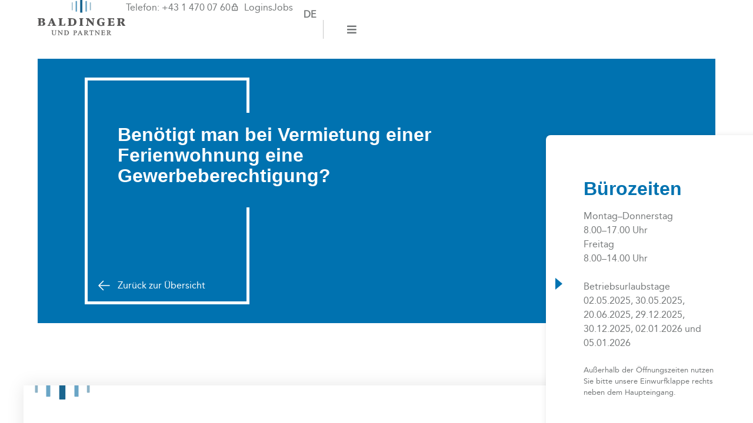

--- FILE ---
content_type: text/html; charset=UTF-8
request_url: https://www.bup.at/steuernews-fuer-vermieter/2020/benoetigt_man_bei_vermietung_einer_ferienwohnung_eine_gewerbeberechtigung_/
body_size: 33663
content:
<!doctype html>
<html lang="de-DE-formal">
<head>
	<meta charset="UTF-8">
	<meta name="viewport" content="width=device-width, initial-scale=1">
	<link rel="profile" href="https://gmpg.org/xfn/11">
	<meta name='robots' content='index, follow, max-image-preview:large, max-snippet:-1, max-video-preview:-1' />
<link rel="alternate" hreflang="de" href="https://www.bup.at/steuernews-fuer-vermieter/2020/benoetigt_man_bei_vermietung_einer_ferienwohnung_eine_gewerbeberechtigung_/" />
<link rel="alternate" hreflang="x-default" href="https://www.bup.at/steuernews-fuer-vermieter/2020/benoetigt_man_bei_vermietung_einer_ferienwohnung_eine_gewerbeberechtigung_/" />

	<!-- This site is optimized with the Yoast SEO plugin v26.1 - https://yoast.com/wordpress/plugins/seo/ -->
	<title>Benötigt man bei Vermietung einer Ferienwohnung eine Gewerbeberechtigung? - Baldinger und Partner</title>
	<link rel="canonical" href="https://www.bup.at/steuernews-fuer-vermieter/2020/benoetigt_man_bei_vermietung_einer_ferienwohnung_eine_gewerbeberechtigung_/" />
	<meta property="og:locale" content="de_DE" />
	<meta property="og:type" content="article" />
	<meta property="og:title" content="Benötigt man bei Vermietung einer Ferienwohnung eine Gewerbeberechtigung? - Baldinger und Partner" />
	<meta property="og:description" content="Das Vermieten einer Ferienwohnung kann entweder eine gewerbefreie Raummiete oder eine Beherbergung sein, für die eine Gewerbeberechtigung erforderlich ist. Ist eine Gewerbeberechtigung notwendig, so hat dies unter anderem zur Folge, dass man als Pflichtmitglied der Wirtschaftskammer kammerumlagepflichtig wird und Sozialversicherungsbeiträge anfallen können. Ob es sich um eine Raumvermietung oder vielmehr um eine Beherbergung handelt, muss [&hellip;]" />
	<meta property="og:url" content="https://www.bup.at/steuernews-fuer-vermieter/2020/benoetigt_man_bei_vermietung_einer_ferienwohnung_eine_gewerbeberechtigung_/" />
	<meta property="og:site_name" content="Baldinger und Partner" />
	<meta property="article:published_time" content="2020-07-30T00:00:00+00:00" />
	<meta property="og:image" content="https://www.bup.at/wp-content/uploads/2023/06/WhatsApp-Bild-2023-03-07-um-16.21.24.jpg" />
	<meta property="og:image:width" content="1024" />
	<meta property="og:image:height" content="768" />
	<meta property="og:image:type" content="image/jpeg" />
	<meta name="author" content="hit" />
	<meta name="twitter:card" content="summary_large_image" />
	<meta name="twitter:label1" content="Geschrieben von" />
	<meta name="twitter:data1" content="hit" />
	<meta name="twitter:label2" content="Geschätzte Lesezeit" />
	<meta name="twitter:data2" content="3 Minuten" />
	<script type="application/ld+json" class="yoast-schema-graph">{"@context":"https://schema.org","@graph":[{"@type":"Article","@id":"https://www.bup.at/steuernews-fuer-vermieter/2020/benoetigt_man_bei_vermietung_einer_ferienwohnung_eine_gewerbeberechtigung_/#article","isPartOf":{"@id":"https://www.bup.at/steuernews-fuer-vermieter/2020/benoetigt_man_bei_vermietung_einer_ferienwohnung_eine_gewerbeberechtigung_/"},"author":{"name":"hit","@id":"https://www.bup.at/#/schema/person/bbcb70de18c779947b0a3e42f1edb880"},"headline":"Benötigt man bei Vermietung einer Ferienwohnung eine Gewerbeberechtigung?","datePublished":"2020-07-30T00:00:00+00:00","mainEntityOfPage":{"@id":"https://www.bup.at/steuernews-fuer-vermieter/2020/benoetigt_man_bei_vermietung_einer_ferienwohnung_eine_gewerbeberechtigung_/"},"wordCount":612,"publisher":{"@id":"https://www.bup.at/#organization"},"inLanguage":"de"},{"@type":"WebPage","@id":"https://www.bup.at/steuernews-fuer-vermieter/2020/benoetigt_man_bei_vermietung_einer_ferienwohnung_eine_gewerbeberechtigung_/","url":"https://www.bup.at/steuernews-fuer-vermieter/2020/benoetigt_man_bei_vermietung_einer_ferienwohnung_eine_gewerbeberechtigung_/","name":"Benötigt man bei Vermietung einer Ferienwohnung eine Gewerbeberechtigung? - Baldinger und Partner","isPartOf":{"@id":"https://www.bup.at/#website"},"datePublished":"2020-07-30T00:00:00+00:00","breadcrumb":{"@id":"https://www.bup.at/steuernews-fuer-vermieter/2020/benoetigt_man_bei_vermietung_einer_ferienwohnung_eine_gewerbeberechtigung_/#breadcrumb"},"inLanguage":"de","potentialAction":[{"@type":"ReadAction","target":["https://www.bup.at/steuernews-fuer-vermieter/2020/benoetigt_man_bei_vermietung_einer_ferienwohnung_eine_gewerbeberechtigung_/"]}]},{"@type":"BreadcrumbList","@id":"https://www.bup.at/steuernews-fuer-vermieter/2020/benoetigt_man_bei_vermietung_einer_ferienwohnung_eine_gewerbeberechtigung_/#breadcrumb","itemListElement":[{"@type":"ListItem","position":1,"name":"Startseite","item":"https://www.bup.at/"},{"@type":"ListItem","position":2,"name":"Benötigt man bei Vermietung einer Ferienwohnung eine Gewerbeberechtigung?"}]},{"@type":"WebSite","@id":"https://www.bup.at/#website","url":"https://www.bup.at/","name":"Baldinger und Partner","description":"","publisher":{"@id":"https://www.bup.at/#organization"},"potentialAction":[{"@type":"SearchAction","target":{"@type":"EntryPoint","urlTemplate":"https://www.bup.at/?s={search_term_string}"},"query-input":{"@type":"PropertyValueSpecification","valueRequired":true,"valueName":"search_term_string"}}],"inLanguage":"de"},{"@type":"Organization","@id":"https://www.bup.at/#organization","name":"Baldinger und Partner","url":"https://www.bup.at/","logo":{"@type":"ImageObject","inLanguage":"de","@id":"https://www.bup.at/#/schema/logo/image/","url":"https://www.bup.at/wp-content/uploads/2023/04/logo.svg","contentUrl":"https://www.bup.at/wp-content/uploads/2023/04/logo.svg","width":547,"height":220,"caption":"Baldinger und Partner"},"image":{"@id":"https://www.bup.at/#/schema/logo/image/"}},{"@type":"Person","@id":"https://www.bup.at/#/schema/person/bbcb70de18c779947b0a3e42f1edb880","name":"hit"}]}</script>
	<!-- / Yoast SEO plugin. -->



<link rel="alternate" type="application/rss+xml" title="Baldinger und Partner &raquo; Feed" href="https://www.bup.at/feed/" />
<link rel="alternate" title="oEmbed (JSON)" type="application/json+oembed" href="https://www.bup.at/wp-json/oembed/1.0/embed?url=https%3A%2F%2Fwww.bup.at%2Fsteuernews-fuer-vermieter%2F2020%2Fbenoetigt_man_bei_vermietung_einer_ferienwohnung_eine_gewerbeberechtigung_%2F" />
<link rel="alternate" title="oEmbed (XML)" type="text/xml+oembed" href="https://www.bup.at/wp-json/oembed/1.0/embed?url=https%3A%2F%2Fwww.bup.at%2Fsteuernews-fuer-vermieter%2F2020%2Fbenoetigt_man_bei_vermietung_einer_ferienwohnung_eine_gewerbeberechtigung_%2F&#038;format=xml" />
<style id='wp-img-auto-sizes-contain-inline-css'>
img:is([sizes=auto i],[sizes^="auto," i]){contain-intrinsic-size:3000px 1500px}
/*# sourceURL=wp-img-auto-sizes-contain-inline-css */
</style>
<style id='wp-emoji-styles-inline-css'>

	img.wp-smiley, img.emoji {
		display: inline !important;
		border: none !important;
		box-shadow: none !important;
		height: 1em !important;
		width: 1em !important;
		margin: 0 0.07em !important;
		vertical-align: -0.1em !important;
		background: none !important;
		padding: 0 !important;
	}
/*# sourceURL=wp-emoji-styles-inline-css */
</style>
<link rel='stylesheet' id='wp-block-library-css' href='https://www.bup.at/wp-includes/css/dist/block-library/style.min.css?ver=6.9' media='all' />
<style id='global-styles-inline-css'>
:root{--wp--preset--aspect-ratio--square: 1;--wp--preset--aspect-ratio--4-3: 4/3;--wp--preset--aspect-ratio--3-4: 3/4;--wp--preset--aspect-ratio--3-2: 3/2;--wp--preset--aspect-ratio--2-3: 2/3;--wp--preset--aspect-ratio--16-9: 16/9;--wp--preset--aspect-ratio--9-16: 9/16;--wp--preset--color--black: #000000;--wp--preset--color--cyan-bluish-gray: #abb8c3;--wp--preset--color--white: #ffffff;--wp--preset--color--pale-pink: #f78da7;--wp--preset--color--vivid-red: #cf2e2e;--wp--preset--color--luminous-vivid-orange: #ff6900;--wp--preset--color--luminous-vivid-amber: #fcb900;--wp--preset--color--light-green-cyan: #7bdcb5;--wp--preset--color--vivid-green-cyan: #00d084;--wp--preset--color--pale-cyan-blue: #8ed1fc;--wp--preset--color--vivid-cyan-blue: #0693e3;--wp--preset--color--vivid-purple: #9b51e0;--wp--preset--gradient--vivid-cyan-blue-to-vivid-purple: linear-gradient(135deg,rgb(6,147,227) 0%,rgb(155,81,224) 100%);--wp--preset--gradient--light-green-cyan-to-vivid-green-cyan: linear-gradient(135deg,rgb(122,220,180) 0%,rgb(0,208,130) 100%);--wp--preset--gradient--luminous-vivid-amber-to-luminous-vivid-orange: linear-gradient(135deg,rgb(252,185,0) 0%,rgb(255,105,0) 100%);--wp--preset--gradient--luminous-vivid-orange-to-vivid-red: linear-gradient(135deg,rgb(255,105,0) 0%,rgb(207,46,46) 100%);--wp--preset--gradient--very-light-gray-to-cyan-bluish-gray: linear-gradient(135deg,rgb(238,238,238) 0%,rgb(169,184,195) 100%);--wp--preset--gradient--cool-to-warm-spectrum: linear-gradient(135deg,rgb(74,234,220) 0%,rgb(151,120,209) 20%,rgb(207,42,186) 40%,rgb(238,44,130) 60%,rgb(251,105,98) 80%,rgb(254,248,76) 100%);--wp--preset--gradient--blush-light-purple: linear-gradient(135deg,rgb(255,206,236) 0%,rgb(152,150,240) 100%);--wp--preset--gradient--blush-bordeaux: linear-gradient(135deg,rgb(254,205,165) 0%,rgb(254,45,45) 50%,rgb(107,0,62) 100%);--wp--preset--gradient--luminous-dusk: linear-gradient(135deg,rgb(255,203,112) 0%,rgb(199,81,192) 50%,rgb(65,88,208) 100%);--wp--preset--gradient--pale-ocean: linear-gradient(135deg,rgb(255,245,203) 0%,rgb(182,227,212) 50%,rgb(51,167,181) 100%);--wp--preset--gradient--electric-grass: linear-gradient(135deg,rgb(202,248,128) 0%,rgb(113,206,126) 100%);--wp--preset--gradient--midnight: linear-gradient(135deg,rgb(2,3,129) 0%,rgb(40,116,252) 100%);--wp--preset--font-size--small: 13px;--wp--preset--font-size--medium: 20px;--wp--preset--font-size--large: 36px;--wp--preset--font-size--x-large: 42px;--wp--preset--spacing--20: 0.44rem;--wp--preset--spacing--30: 0.67rem;--wp--preset--spacing--40: 1rem;--wp--preset--spacing--50: 1.5rem;--wp--preset--spacing--60: 2.25rem;--wp--preset--spacing--70: 3.38rem;--wp--preset--spacing--80: 5.06rem;--wp--preset--shadow--natural: 6px 6px 9px rgba(0, 0, 0, 0.2);--wp--preset--shadow--deep: 12px 12px 50px rgba(0, 0, 0, 0.4);--wp--preset--shadow--sharp: 6px 6px 0px rgba(0, 0, 0, 0.2);--wp--preset--shadow--outlined: 6px 6px 0px -3px rgb(255, 255, 255), 6px 6px rgb(0, 0, 0);--wp--preset--shadow--crisp: 6px 6px 0px rgb(0, 0, 0);}:root { --wp--style--global--content-size: 800px;--wp--style--global--wide-size: 1200px; }:where(body) { margin: 0; }.wp-site-blocks > .alignleft { float: left; margin-right: 2em; }.wp-site-blocks > .alignright { float: right; margin-left: 2em; }.wp-site-blocks > .aligncenter { justify-content: center; margin-left: auto; margin-right: auto; }:where(.wp-site-blocks) > * { margin-block-start: 24px; margin-block-end: 0; }:where(.wp-site-blocks) > :first-child { margin-block-start: 0; }:where(.wp-site-blocks) > :last-child { margin-block-end: 0; }:root { --wp--style--block-gap: 24px; }:root :where(.is-layout-flow) > :first-child{margin-block-start: 0;}:root :where(.is-layout-flow) > :last-child{margin-block-end: 0;}:root :where(.is-layout-flow) > *{margin-block-start: 24px;margin-block-end: 0;}:root :where(.is-layout-constrained) > :first-child{margin-block-start: 0;}:root :where(.is-layout-constrained) > :last-child{margin-block-end: 0;}:root :where(.is-layout-constrained) > *{margin-block-start: 24px;margin-block-end: 0;}:root :where(.is-layout-flex){gap: 24px;}:root :where(.is-layout-grid){gap: 24px;}.is-layout-flow > .alignleft{float: left;margin-inline-start: 0;margin-inline-end: 2em;}.is-layout-flow > .alignright{float: right;margin-inline-start: 2em;margin-inline-end: 0;}.is-layout-flow > .aligncenter{margin-left: auto !important;margin-right: auto !important;}.is-layout-constrained > .alignleft{float: left;margin-inline-start: 0;margin-inline-end: 2em;}.is-layout-constrained > .alignright{float: right;margin-inline-start: 2em;margin-inline-end: 0;}.is-layout-constrained > .aligncenter{margin-left: auto !important;margin-right: auto !important;}.is-layout-constrained > :where(:not(.alignleft):not(.alignright):not(.alignfull)){max-width: var(--wp--style--global--content-size);margin-left: auto !important;margin-right: auto !important;}.is-layout-constrained > .alignwide{max-width: var(--wp--style--global--wide-size);}body .is-layout-flex{display: flex;}.is-layout-flex{flex-wrap: wrap;align-items: center;}.is-layout-flex > :is(*, div){margin: 0;}body .is-layout-grid{display: grid;}.is-layout-grid > :is(*, div){margin: 0;}body{padding-top: 0px;padding-right: 0px;padding-bottom: 0px;padding-left: 0px;}a:where(:not(.wp-element-button)){text-decoration: underline;}:root :where(.wp-element-button, .wp-block-button__link){background-color: #32373c;border-width: 0;color: #fff;font-family: inherit;font-size: inherit;font-style: inherit;font-weight: inherit;letter-spacing: inherit;line-height: inherit;padding-top: calc(0.667em + 2px);padding-right: calc(1.333em + 2px);padding-bottom: calc(0.667em + 2px);padding-left: calc(1.333em + 2px);text-decoration: none;text-transform: inherit;}.has-black-color{color: var(--wp--preset--color--black) !important;}.has-cyan-bluish-gray-color{color: var(--wp--preset--color--cyan-bluish-gray) !important;}.has-white-color{color: var(--wp--preset--color--white) !important;}.has-pale-pink-color{color: var(--wp--preset--color--pale-pink) !important;}.has-vivid-red-color{color: var(--wp--preset--color--vivid-red) !important;}.has-luminous-vivid-orange-color{color: var(--wp--preset--color--luminous-vivid-orange) !important;}.has-luminous-vivid-amber-color{color: var(--wp--preset--color--luminous-vivid-amber) !important;}.has-light-green-cyan-color{color: var(--wp--preset--color--light-green-cyan) !important;}.has-vivid-green-cyan-color{color: var(--wp--preset--color--vivid-green-cyan) !important;}.has-pale-cyan-blue-color{color: var(--wp--preset--color--pale-cyan-blue) !important;}.has-vivid-cyan-blue-color{color: var(--wp--preset--color--vivid-cyan-blue) !important;}.has-vivid-purple-color{color: var(--wp--preset--color--vivid-purple) !important;}.has-black-background-color{background-color: var(--wp--preset--color--black) !important;}.has-cyan-bluish-gray-background-color{background-color: var(--wp--preset--color--cyan-bluish-gray) !important;}.has-white-background-color{background-color: var(--wp--preset--color--white) !important;}.has-pale-pink-background-color{background-color: var(--wp--preset--color--pale-pink) !important;}.has-vivid-red-background-color{background-color: var(--wp--preset--color--vivid-red) !important;}.has-luminous-vivid-orange-background-color{background-color: var(--wp--preset--color--luminous-vivid-orange) !important;}.has-luminous-vivid-amber-background-color{background-color: var(--wp--preset--color--luminous-vivid-amber) !important;}.has-light-green-cyan-background-color{background-color: var(--wp--preset--color--light-green-cyan) !important;}.has-vivid-green-cyan-background-color{background-color: var(--wp--preset--color--vivid-green-cyan) !important;}.has-pale-cyan-blue-background-color{background-color: var(--wp--preset--color--pale-cyan-blue) !important;}.has-vivid-cyan-blue-background-color{background-color: var(--wp--preset--color--vivid-cyan-blue) !important;}.has-vivid-purple-background-color{background-color: var(--wp--preset--color--vivid-purple) !important;}.has-black-border-color{border-color: var(--wp--preset--color--black) !important;}.has-cyan-bluish-gray-border-color{border-color: var(--wp--preset--color--cyan-bluish-gray) !important;}.has-white-border-color{border-color: var(--wp--preset--color--white) !important;}.has-pale-pink-border-color{border-color: var(--wp--preset--color--pale-pink) !important;}.has-vivid-red-border-color{border-color: var(--wp--preset--color--vivid-red) !important;}.has-luminous-vivid-orange-border-color{border-color: var(--wp--preset--color--luminous-vivid-orange) !important;}.has-luminous-vivid-amber-border-color{border-color: var(--wp--preset--color--luminous-vivid-amber) !important;}.has-light-green-cyan-border-color{border-color: var(--wp--preset--color--light-green-cyan) !important;}.has-vivid-green-cyan-border-color{border-color: var(--wp--preset--color--vivid-green-cyan) !important;}.has-pale-cyan-blue-border-color{border-color: var(--wp--preset--color--pale-cyan-blue) !important;}.has-vivid-cyan-blue-border-color{border-color: var(--wp--preset--color--vivid-cyan-blue) !important;}.has-vivid-purple-border-color{border-color: var(--wp--preset--color--vivid-purple) !important;}.has-vivid-cyan-blue-to-vivid-purple-gradient-background{background: var(--wp--preset--gradient--vivid-cyan-blue-to-vivid-purple) !important;}.has-light-green-cyan-to-vivid-green-cyan-gradient-background{background: var(--wp--preset--gradient--light-green-cyan-to-vivid-green-cyan) !important;}.has-luminous-vivid-amber-to-luminous-vivid-orange-gradient-background{background: var(--wp--preset--gradient--luminous-vivid-amber-to-luminous-vivid-orange) !important;}.has-luminous-vivid-orange-to-vivid-red-gradient-background{background: var(--wp--preset--gradient--luminous-vivid-orange-to-vivid-red) !important;}.has-very-light-gray-to-cyan-bluish-gray-gradient-background{background: var(--wp--preset--gradient--very-light-gray-to-cyan-bluish-gray) !important;}.has-cool-to-warm-spectrum-gradient-background{background: var(--wp--preset--gradient--cool-to-warm-spectrum) !important;}.has-blush-light-purple-gradient-background{background: var(--wp--preset--gradient--blush-light-purple) !important;}.has-blush-bordeaux-gradient-background{background: var(--wp--preset--gradient--blush-bordeaux) !important;}.has-luminous-dusk-gradient-background{background: var(--wp--preset--gradient--luminous-dusk) !important;}.has-pale-ocean-gradient-background{background: var(--wp--preset--gradient--pale-ocean) !important;}.has-electric-grass-gradient-background{background: var(--wp--preset--gradient--electric-grass) !important;}.has-midnight-gradient-background{background: var(--wp--preset--gradient--midnight) !important;}.has-small-font-size{font-size: var(--wp--preset--font-size--small) !important;}.has-medium-font-size{font-size: var(--wp--preset--font-size--medium) !important;}.has-large-font-size{font-size: var(--wp--preset--font-size--large) !important;}.has-x-large-font-size{font-size: var(--wp--preset--font-size--x-large) !important;}
/*# sourceURL=global-styles-inline-css */
</style>

<link rel='stylesheet' id='eeb-css-frontend-css' href='https://www.bup.at/wp-content/plugins/email-encoder-bundle/core/includes/assets/css/style.css?ver=251003-133355' media='all' />
<link rel='stylesheet' id='dashicons-css' href='https://www.bup.at/wp-includes/css/dashicons.min.css?ver=6.9' media='all' />
<link rel='stylesheet' id='wpml-legacy-horizontal-list-0-css' href='https://www.bup.at/wp-content/plugins/sitepress-multilingual-cms/templates/language-switchers/legacy-list-horizontal/style.min.css?ver=1' media='all' />
<link rel='stylesheet' id='bupew-css' href='https://www.bup.at/wp-content/plugins/bup-elementor-widgets/assets/css/style.min.css?ver=1.28.18' media='all' />
<link rel='stylesheet' id='scroll-hint-css' href='https://www.bup.at/wp-content/plugins/bup-elementor-widgets/assets/lib/scroll-hint/scroll-hint.css?ver=1.28.18' media='all' />
<link rel='stylesheet' id='hello-elementor-css' href='https://www.bup.at/wp-content/themes/hello-elementor/style.min.css?ver=3.3.0' media='all' />
<link rel='stylesheet' id='hello-elementor-theme-style-css' href='https://www.bup.at/wp-content/themes/hello-elementor/theme.min.css?ver=3.3.0' media='all' />
<link rel='stylesheet' id='hello-elementor-header-footer-css' href='https://www.bup.at/wp-content/themes/hello-elementor/header-footer.min.css?ver=3.3.0' media='all' />
<link rel='stylesheet' id='elementor-frontend-css' href='https://www.bup.at/wp-content/plugins/elementor/assets/css/frontend.min.css?ver=3.32.4' media='all' />
<link rel='stylesheet' id='elementor-post-12-css' href='https://www.bup.at/wp-content/uploads/elementor/css/post-12.css?ver=1769307471' media='all' />
<link rel='stylesheet' id='widget-image-css' href='https://www.bup.at/wp-content/plugins/elementor/assets/css/widget-image.min.css?ver=3.32.4' media='all' />
<link rel='stylesheet' id='widget-icon-list-css' href='https://www.bup.at/wp-content/plugins/elementor/assets/css/widget-icon-list.min.css?ver=3.32.4' media='all' />
<link rel='stylesheet' id='e-sticky-css' href='https://www.bup.at/wp-content/plugins/elementor-pro/assets/css/modules/sticky.min.css?ver=3.28.1' media='all' />
<link rel='stylesheet' id='widget-divider-css' href='https://www.bup.at/wp-content/plugins/elementor/assets/css/widget-divider.min.css?ver=3.32.4' media='all' />
<link rel='stylesheet' id='widget-nav-menu-css' href='https://www.bup.at/wp-content/plugins/elementor-pro/assets/css/widget-nav-menu.min.css?ver=3.28.1' media='all' />
<link rel='stylesheet' id='widget-social-icons-css' href='https://www.bup.at/wp-content/plugins/elementor/assets/css/widget-social-icons.min.css?ver=3.32.4' media='all' />
<link rel='stylesheet' id='e-apple-webkit-css' href='https://www.bup.at/wp-content/plugins/elementor/assets/css/conditionals/apple-webkit.min.css?ver=3.32.4' media='all' />
<link rel='stylesheet' id='widget-heading-css' href='https://www.bup.at/wp-content/plugins/elementor/assets/css/widget-heading.min.css?ver=3.32.4' media='all' />
<link rel='stylesheet' id='e-popup-css' href='https://www.bup.at/wp-content/plugins/elementor-pro/assets/css/conditionals/popup.min.css?ver=3.28.1' media='all' />
<link rel='stylesheet' id='elementor-icons-css' href='https://www.bup.at/wp-content/plugins/elementor/assets/lib/eicons/css/elementor-icons.min.css?ver=5.44.0' media='all' />
<link rel='stylesheet' id='elementor-post-16-css' href='https://www.bup.at/wp-content/uploads/elementor/css/post-16.css?ver=1769307472' media='all' />
<link rel='stylesheet' id='elementor-post-57-css' href='https://www.bup.at/wp-content/uploads/elementor/css/post-57.css?ver=1769307472' media='all' />
<link rel='stylesheet' id='elementor-post-524-css' href='https://www.bup.at/wp-content/uploads/elementor/css/post-524.css?ver=1769307472' media='all' />
<link rel='stylesheet' id='elementor-post-13783-css' href='https://www.bup.at/wp-content/uploads/elementor/css/post-13783.css?ver=1769307472' media='all' />
<link rel='stylesheet' id='borlabs-cookie-css' href='https://www.bup.at/wp-content/cache/borlabs-cookie/borlabs-cookie_1_de.css?ver=2.3.3-39' media='all' />
<link rel='stylesheet' id='bup-style-css' href='https://www.bup.at/wp-content/themes/bup/css/style.min.css?ver=1.28.20' media='all' />
<link rel='stylesheet' id='elementor-gf-local-roboto-css' href='//www.bup.at/wp-content/uploads/omgf/elementor-gf-local-roboto/elementor-gf-local-roboto.css?ver=1701252327' media='all' />
<link rel='stylesheet' id='elementor-icons-fontello-icons-css' href='https://www.bup.at/wp-content/uploads/elementor/custom-icons/fontello-icons/css/fontello-icons.css?ver=1.0.0' media='all' />
<link rel='stylesheet' id='elementor-icons-shared-0-css' href='https://www.bup.at/wp-content/plugins/elementor/assets/lib/font-awesome/css/fontawesome.min.css?ver=5.15.3' media='all' />
<link rel='stylesheet' id='elementor-icons-fa-solid-css' href='https://www.bup.at/wp-content/plugins/elementor/assets/lib/font-awesome/css/solid.min.css?ver=5.15.3' media='all' />
<link rel='stylesheet' id='elementor-icons-fa-brands-css' href='https://www.bup.at/wp-content/plugins/elementor/assets/lib/font-awesome/css/brands.min.css?ver=5.15.3' media='all' />
<script id="wpml-cookie-js-extra">
var wpml_cookies = {"wp-wpml_current_language":{"value":"de","expires":1,"path":"/"}};
var wpml_cookies = {"wp-wpml_current_language":{"value":"de","expires":1,"path":"/"}};
//# sourceURL=wpml-cookie-js-extra
</script>
<script src="https://www.bup.at/wp-content/plugins/sitepress-multilingual-cms/res/js/cookies/language-cookie.js?ver=482900" id="wpml-cookie-js" defer data-wp-strategy="defer"></script>
<script src="https://www.bup.at/wp-includes/js/jquery/jquery.min.js?ver=3.7.1" id="jquery-core-js"></script>
<script src="https://www.bup.at/wp-includes/js/jquery/jquery-migrate.min.js?ver=3.4.1" id="jquery-migrate-js"></script>
<script src="https://www.bup.at/wp-content/plugins/email-encoder-bundle/core/includes/assets/js/custom.js?ver=251003-133355" id="eeb-js-frontend-js"></script>
<script src="https://www.bup.at/wp-content/plugins/bup-elementor-widgets/assets/lib/scroll-hint/scroll-hint.min.js?ver=1.28.18" id="scroll-hint-js"></script>
<script src="https://www.bup.at/wp-content/plugins/bup-elementor-widgets/assets/lib/konva/konva.min.js?ver=1.28.18" id="konva-js"></script>
<script id="borlabs-cookie-prioritize-js-extra">
var borlabsCookiePrioritized = {"domain":"www.bup.at","path":"/","version":"1","bots":"1","optInJS":{"statistics":{"google-analytics":"[base64]/[base64]"}}};
//# sourceURL=borlabs-cookie-prioritize-js-extra
</script>
<script src="https://www.bup.at/wp-content/plugins/borlabs-cookie/assets/javascript/borlabs-cookie-prioritize.min.js?ver=2.3.3" id="borlabs-cookie-prioritize-js"></script>
<link rel="https://api.w.org/" href="https://www.bup.at/wp-json/" /><link rel="alternate" title="JSON" type="application/json" href="https://www.bup.at/wp-json/wp/v2/posts/8510" /><link rel="EditURI" type="application/rsd+xml" title="RSD" href="https://www.bup.at/xmlrpc.php?rsd" />
<meta name="generator" content="WordPress 6.9" />
<link rel='shortlink' href='https://www.bup.at/?p=8510' />
<meta name="generator" content="WPML ver:4.8.2 stt:1,3;" />
<link rel="apple-touch-icon" sizes="120x120" href="https://www.bup.at/wp-content/themes/bup/favicon/apple-touch-icon.png">
<link rel="icon" type="image/png" sizes="32x32" href="https://www.bup.at/wp-content/themes/bup/favicon/favicon-32x32.png">
<link rel="icon" type="image/png" sizes="16x16" href="https://www.bup.at/wp-content/themes/bup/favicon/favicon-16x16.png">
<link rel="manifest" href="https://www.bup.at/wp-content/themes/bup/favicon/site.webmanifest">
<link rel="mask-icon" href="https://www.bup.at/wp-content/themes/bup/favicon/safari-pinned-tab.svg" color="#5bbad5">
<meta name="msapplication-TileColor" content="#da532c">
<meta name="theme-color" content="#ffffff">
<meta name="generator" content="Elementor 3.32.4; features: additional_custom_breakpoints; settings: css_print_method-external, google_font-enabled, font_display-swap">
<script>
window.dataLayer = window.dataLayer || [];
if (typeof gtag !== 'function') { function gtag(){dataLayer.push(arguments);} }
if('0' === '1') {
    gtag('consent', 'default', {
       'ad_storage': 'denied',
       'analytics_storage': 'denied'
    });
    gtag("js", new Date());
    gtag("config", "G-9NRYDM6RGP", { "anonymize_ip": true });

    (function (w, d, s, i) {
    var f = d.getElementsByTagName(s)[0],
        j = d.createElement(s);
    j.async = true;
    j.src =
        "https://www.googletagmanager.com/gtag/js?id=" + i;
    f.parentNode.insertBefore(j, f);
    })(window, document, "script", "G-9NRYDM6RGP");
}
</script>			<style>
				.e-con.e-parent:nth-of-type(n+4):not(.e-lazyloaded):not(.e-no-lazyload),
				.e-con.e-parent:nth-of-type(n+4):not(.e-lazyloaded):not(.e-no-lazyload) * {
					background-image: none !important;
				}
				@media screen and (max-height: 1024px) {
					.e-con.e-parent:nth-of-type(n+3):not(.e-lazyloaded):not(.e-no-lazyload),
					.e-con.e-parent:nth-of-type(n+3):not(.e-lazyloaded):not(.e-no-lazyload) * {
						background-image: none !important;
					}
				}
				@media screen and (max-height: 640px) {
					.e-con.e-parent:nth-of-type(n+2):not(.e-lazyloaded):not(.e-no-lazyload),
					.e-con.e-parent:nth-of-type(n+2):not(.e-lazyloaded):not(.e-no-lazyload) * {
						background-image: none !important;
					}
				}
			</style>
			<style type="text/css">.broken_link, a.broken_link {
	text-decoration: line-through;
}</style>		<style id="wp-custom-css">
			/* Pop up- Elipse*/
.elementor-13783 .elementor-element.elementor-element-1637230:not(.elementor-motion-effects-element-type-background), .elementor-13783 .elementor-element.elementor-element-1637230 > .elementor-motion-effects-container > .elementor-motion-effects-layer
{
	background-size: 20%!important;
	background-repeat: no-repeat;
	background-position: 470px 0px!important; 
	
}

/*Linie zwischen Überschrift links und Text rechts*/

.bup-two-columns-with-hdivider-widget .bup-two-columns-hdivider>div{
	width: 2px;
	background: #565555;
}

@media screen and (max-width: 767px){
	.bup-two-columns-with-hdivider-widget .bup-two-columns-hdivider>div{
		width: 100%;
		height: 2px;	
	}
}

/*Druckersymbol*/
.fa-print:before{
	color: rgb(159, 159, 159);
}

/*Schrift header kleiner Startseite*/
@media screen and (max-width: 767px){
div.bup-page-header-c.bup-ani-cl li {
  font-size: 26px;  

}
}

/*seit 1980 in wien */
@media screen and (max-width: 767px){
div.bup-page-header-heading.bup-ani-textIn  {
  font-size: 23px; 
}
}

@media screen and (max-width: 767px){
.elementor-widget-bup_page_header_widget.bup-layout--home .bup-page-header {
min-height: 380px;
}
}


/*Schirft einzelne Steuernews Beiträge*/


@media screen and (max-width: 767px){

	div.bup-page-header-c.bup-ani-cl{
		width: 90vw;
		hyphens:  auto;

	}
}

/*Schrift Service kleiner Startseite*/
@media screen and (max-width: 767px){
div.bup-page-header-c.bup-ani-cl p{
	font-size: 26px;
	hyphens: none!important;
	}
}

/*Aktuelles home */
.bup-news-category-widget .bup-news-category-widget-content{
		min-height: 115px!important
	}

/*Steuernews*/

.bup-news-category-description h3, .bup-post-item-description h3 {
	hyphens: auto!important;
	font-size: 20px;
	
}

/*Startseite BG Verlauf*/

.bup-news-category-widget-background:after{
	background: linear-gradient(90deg,hsla(0,0%,5%,.4),hsla(0,0%,5%,.1));
}

.bup-news-category-widget .bup-news-category-widget-background img, .bup-news-category-widget .bup-news-category-widget-background video
{
	display: block;
}


/* Button Video Startseite*/

.bup-news-category-video-background-play svg, .bup-news-category-video-background-replay svg, .bup-news-category-video-background-toggle-fullscreen svg, .bup-news-category-video-background-toggle-mute-button svg, .bup-news-category-video-background-toggle-play svg {
fill: #fff;

}

/* Broken link styles */
.broken_link {
	text-decoration: none !important;
}
		</style>
		<link rel='stylesheet' id='elementor-post-14349-css' href='https://www.bup.at/wp-content/uploads/elementor/css/post-14349.css?ver=1769307472' media='all' />
<link rel='stylesheet' id='widget-search-form-css' href='https://www.bup.at/wp-content/plugins/elementor-pro/assets/css/widget-search-form.min.css?ver=3.28.1' media='all' />
<link rel='stylesheet' id='e-animation-fadeInRight-css' href='https://www.bup.at/wp-content/plugins/elementor/assets/lib/animations/styles/fadeInRight.min.css?ver=3.32.4' media='all' />
<meta name="generator" content="WP Rocket 3.19.4" data-wpr-features="wpr_preload_links wpr_desktop" /></head>
<body class="wp-singular post-template-default single single-post postid-8510 single-format-standard wp-custom-logo wp-embed-responsive wp-theme-hello-elementor wp-child-theme-bup bup-color-gray theme-default elementor-default elementor-kit-12 elementor-page-524">


<a class="skip-link screen-reader-text" href="#content">Zum Inhalt springen</a>

		<header data-rocket-location-hash="68928db32f61e2e79bbcbd6f1a1d82f4" data-elementor-type="header" data-elementor-id="16" class="elementor elementor-16 elementor-location-header" data-elementor-post-type="elementor_library">
			<div class="elementor-element elementor-element-1615d010 e-con-full e-flex e-con e-parent" data-id="1615d010" data-element_type="container" data-settings="{&quot;background_background&quot;:&quot;classic&quot;,&quot;sticky&quot;:&quot;top&quot;,&quot;sticky_on&quot;:[&quot;desktop&quot;,&quot;tablet&quot;,&quot;mobile&quot;],&quot;sticky_offset&quot;:0,&quot;sticky_effects_offset&quot;:0,&quot;sticky_anchor_link_offset&quot;:0}">
		<div data-rocket-location-hash="d5e3ed9f38e19b5a8beab344227544ee" class="elementor-element elementor-element-652507e1 e-con-full e-flex e-con e-child" data-id="652507e1" data-element_type="container">
				<div class="elementor-element elementor-element-7e731c6c dc-has-condition dc-condition-equal elementor-widget elementor-widget-theme-site-logo elementor-widget-image" data-id="7e731c6c" data-element_type="widget" data-widget_type="theme-site-logo.default">
				<div class="elementor-widget-container">
											<a href="https://www.bup.at">
			<img width="547" height="220" src="https://www.bup.at/wp-content/uploads/2023/04/logo.svg" class="attachment-full size-full wp-image-2527" alt="Baldinger und Parner Logo" />				</a>
											</div>
				</div>
		<!-- hidden widget 8510-5e4fb73 -->		</div>
		<div data-rocket-location-hash="33ee5da14b95241b8622c8a2cbc03c11" class="elementor-element elementor-element-42b94a7a e-con-full e-flex e-con e-child" data-id="42b94a7a" data-element_type="container">
				<div class="elementor-element elementor-element-2e4c36a elementor-hidden-mobile elementor-widget elementor-widget-text-editor" data-id="2e4c36a" data-element_type="widget" data-widget_type="text-editor.default">
				<div class="elementor-widget-container">
									<p>Telefon: <a href="tel:+43 1 470 07 60" style="color: inherit;">+43 1 470 07 60</a></p>								</div>
				</div>
				<div class="elementor-element elementor-element-87913ad elementor-hidden-mobile elementor-icon-list--layout-traditional elementor-list-item-link-full_width elementor-widget elementor-widget-icon-list" data-id="87913ad" data-element_type="widget" data-widget_type="icon-list.default">
				<div class="elementor-widget-container">
							<ul class="elementor-icon-list-items">
							<li class="elementor-icon-list-item">
											<a href="#elementor-action%3Aaction%3Dpopup%3Aopen%26settings%3DeyJpZCI6MTM3ODMsInRvZ2dsZSI6ZmFsc2V9" target="_blank">

												<span class="elementor-icon-list-icon">
							<i aria-hidden="true" class="ficon ficon-lock"></i>						</span>
										<span class="elementor-icon-list-text">Logins</span>
											</a>
									</li>
						</ul>
						</div>
				</div>
				<div class="elementor-element elementor-element-f969031 elementor-hidden-mobile elementor-widget elementor-widget-text-editor" data-id="f969031" data-element_type="widget" data-widget_type="text-editor.default">
				<div class="elementor-widget-container">
									<p><strong><a href="https://www.bup.at/karriere/">Jobs</a></strong></p>								</div>
				</div>
				<div class="elementor-element elementor-element-22fbd27 elementor-icon-list--layout-inline elementor-hidden-desktop elementor-hidden-tablet elementor-align-center elementor-hidden-mobile elementor-list-item-link-full_width elementor-widget elementor-widget-icon-list" data-id="22fbd27" data-element_type="widget" data-widget_type="icon-list.default">
				<div class="elementor-widget-container">
							<ul class="elementor-icon-list-items elementor-inline-items">
							<li class="elementor-icon-list-item elementor-inline-item">
											<a href="tel:+43%201%20470%2007%2060">

												<span class="elementor-icon-list-icon">
							<i aria-hidden="true" class="fas fa-phone-alt"></i>						</span>
										<span class="elementor-icon-list-text"></span>
											</a>
									</li>
								<li class="elementor-icon-list-item elementor-inline-item">
											<a href="#elementor-action%3Aaction%3Dpopup%3Aopen%26settings%3DeyJpZCI6MTM3ODMsInRvZ2dsZSI6ZmFsc2V9">

												<span class="elementor-icon-list-icon">
							<i aria-hidden="true" class="fas fa-lock"></i>						</span>
										<span class="elementor-icon-list-text"></span>
											</a>
									</li>
								<li class="elementor-icon-list-item elementor-inline-item">
											<a href="https://www.bup.at/karriere/">

												<span class="elementor-icon-list-icon">
							<i aria-hidden="true" class="fas fa-rocket"></i>						</span>
										<span class="elementor-icon-list-text"></span>
											</a>
									</li>
						</ul>
						</div>
				</div>
				<div class="elementor-element elementor-element-d9091c0 elementor-widget-mobile__width-auto e-transform elementor-widget elementor-widget-wpml-language-switcher" data-id="d9091c0" data-element_type="widget" data-settings="{&quot;_transform_translateY_effect&quot;:{&quot;unit&quot;:&quot;px&quot;,&quot;size&quot;:-3,&quot;sizes&quot;:[]},&quot;_transform_translateX_effect&quot;:{&quot;unit&quot;:&quot;px&quot;,&quot;size&quot;:&quot;&quot;,&quot;sizes&quot;:[]},&quot;_transform_translateX_effect_tablet&quot;:{&quot;unit&quot;:&quot;px&quot;,&quot;size&quot;:&quot;&quot;,&quot;sizes&quot;:[]},&quot;_transform_translateX_effect_mobile&quot;:{&quot;unit&quot;:&quot;px&quot;,&quot;size&quot;:&quot;&quot;,&quot;sizes&quot;:[]},&quot;_transform_translateY_effect_tablet&quot;:{&quot;unit&quot;:&quot;px&quot;,&quot;size&quot;:&quot;&quot;,&quot;sizes&quot;:[]},&quot;_transform_translateY_effect_mobile&quot;:{&quot;unit&quot;:&quot;px&quot;,&quot;size&quot;:&quot;&quot;,&quot;sizes&quot;:[]}}" data-widget_type="wpml-language-switcher.default">
				<div class="elementor-widget-container">
					<div class="wpml-elementor-ls">
<div class="wpml-ls-statics-shortcode_actions wpml-ls wpml-ls-legacy-list-horizontal">
	<ul role="menu"><li class="wpml-ls-slot-shortcode_actions wpml-ls-item wpml-ls-item-de wpml-ls-current-language wpml-ls-first-item wpml-ls-last-item wpml-ls-item-legacy-list-horizontal" role="none">
				<a href="https://www.bup.at/steuernews-fuer-vermieter/2020/benoetigt_man_bei_vermietung_einer_ferienwohnung_eine_gewerbeberechtigung_/" class="wpml-ls-link" role="menuitem" >
                    <span class="wpml-ls-native" role="menuitem">DE</span></a>
			</li></ul>
</div>
</div>				</div>
				</div>
				<div class="elementor-element elementor-element-7c90049 elementor-widget__width-auto elementor-hidden-mobile elementor-widget elementor-widget-html" data-id="7c90049" data-element_type="widget" data-widget_type="html.default">
				<div class="elementor-widget-container">
					<div data-rocket-location-hash="0eb160e43d67796e3766a430925107c8"></div>				</div>
				</div>
				<div class="elementor-element elementor-element-8d9e6bb elementor-align-center elementor-mobile-align-right elementor-widget elementor-widget-button" data-id="8d9e6bb" data-element_type="widget" data-widget_type="button.default">
				<div class="elementor-widget-container">
									<div class="elementor-button-wrapper">
					<a class="elementor-button elementor-button-link elementor-size-lg" href="#elementor-action%3Aaction%3Dpopup%3Aopen%26settings%3DeyJpZCI6MTQzNDksInRvZ2dsZSI6ZmFsc2V9">
						<span class="elementor-button-content-wrapper">
						<span class="elementor-button-icon">
				<i aria-hidden="true" class="fas fa-bars"></i>			</span>
								</span>
					</a>
				</div>
								</div>
				</div>
				</div>
				</div>
		<div class="elementor-element elementor-element-93431c1 elementor-hidden-desktop elementor-hidden-tablet e-flex e-con-boxed e-con e-parent" data-id="93431c1" data-element_type="container" data-settings="{&quot;position&quot;:&quot;fixed&quot;}">
					<div data-rocket-location-hash="f250ef8b555c141129e008721383720a" class="e-con-inner">
		<div class="elementor-element elementor-element-e6cd811 e-flex e-con-boxed e-con e-child" data-id="e6cd811" data-element_type="container" data-settings="{&quot;background_background&quot;:&quot;classic&quot;}">
					<div data-rocket-location-hash="0b77f88eca57d1f1b60428c6e9049c86" class="e-con-inner">
				<div class="elementor-element elementor-element-0c3cad9 elementor-icon-list--layout-inline elementor-hidden-desktop elementor-hidden-tablet elementor-align-center elementor-list-item-link-full_width elementor-widget elementor-widget-icon-list" data-id="0c3cad9" data-element_type="widget" data-widget_type="icon-list.default">
				<div class="elementor-widget-container">
							<ul class="elementor-icon-list-items elementor-inline-items">
							<li class="elementor-icon-list-item elementor-inline-item">
											<a href="tel:+43%201%20470%2007%2060">

												<span class="elementor-icon-list-icon">
							<i aria-hidden="true" class="ficon ficon-phone-outline"></i>						</span>
										<span class="elementor-icon-list-text"></span>
											</a>
									</li>
								<li class="elementor-icon-list-item elementor-inline-item">
											<a href="#elementor-action%3Aaction%3Dpopup%3Aopen%26settings%3DeyJpZCI6MTM3ODMsInRvZ2dsZSI6ZmFsc2V9" target="_blank">

												<span class="elementor-icon-list-icon">
							<i aria-hidden="true" class="ficon ficon-lock"></i>						</span>
										<span class="elementor-icon-list-text"></span>
											</a>
									</li>
						</ul>
						</div>
				</div>
				<div class="elementor-element elementor-element-e17e00f elementor-widget elementor-widget-text-editor" data-id="e17e00f" data-element_type="widget" data-widget_type="text-editor.default">
				<div class="elementor-widget-container">
									<p><strong><a href="https://www.bup.at/karriere/">Jobs</a></strong></p>								</div>
				</div>
					</div>
				</div>
					</div>
				</div>
				</header>
				<div data-rocket-location-hash="d1f0f83607f9a8bb8397dd69224c3fdd" data-elementor-type="single-post" data-elementor-id="524" class="elementor elementor-524 elementor-location-single post-8510 post type-post status-publish format-standard hentry ausgabe-308" data-elementor-post-type="elementor_library">
			<div data-rocket-location-hash="daf7d9b4c3b8db36e28c4c5b9d67d602" class="elementor-element elementor-element-fcd4ccc e-con-full e-flex e-con e-parent" data-id="fcd4ccc" data-element_type="container">
				<div data-rocket-location-hash="39bb753c97bb140bd8888cc336f0ca27" class="elementor-element elementor-element-dc273f1 bup-layout--post bup-ani--onload elementor-widget elementor-widget-bup_page_header_widget" data-id="dc273f1" data-element_type="widget" data-widget_type="bup_page_header_widget.default">
				<div class="elementor-widget-container">
					<header class="bup-page-header"><div class="bup-page-header-bg">  <div class="bup-page-header-bg-inner"></div></div><div class="bup-page-header-content">  <div class="bup-page-header-t  bup-ani-t bup-ani-tr"></div>  <div class="bup-page-header-c  bup-ani-cl">    <div class="bup-page-header-heading  bup-ani-textIn"><p>Benötigt man bei Vermietung einer Ferienwohnung eine Gewerbeberechtigung?</p>
    </div>  </div>  <div class="bup-page-header-b  bup-ani-b bup-ani-br"><a class="bup-page-header-link" href="https://www.bup.at/client-corner/steuernews/">    <span>Zurück zur Übersicht</span></a></div></div></header>				</div>
				</div>
				</div>
		<div data-rocket-location-hash="b536007b5e4e1ddd0d8d62579ef40530" class="elementor-element elementor-element-4d4e46d elementor-hidden-desktop elementor-hidden-tablet elementor-hidden-mobile e-flex e-con-boxed e-con e-parent" data-id="4d4e46d" data-element_type="container">
					<div data-rocket-location-hash="2da2dcecf0cb11671c52d6fcd167dc91" class="e-con-inner">
				<div class="elementor-element elementor-element-420cffd elementor-widget elementor-widget-bup_two_columns_with_hdivider_widget" data-id="420cffd" data-element_type="widget" data-widget_type="bup_two_columns_with_hdivider_widget.default">
				<div class="elementor-widget-container">
					
        <section class="bup-two-columns-with-hdivider-widget">
            <div class="bup-two-columns-with-hdivider-widget-container">
                <div class="bup-two-columns-left">
                    <h2>Das Vermieten einer Ferienwohnung kann entweder eine gewerbefreie Raummiete oder eine Beherbergung sein, für die eine Gewerbeberechtigung erforderlich ist.</h2>
                    <h3></h3>
                </div>
                <div class="bup-two-columns-hdivider">
                    <div></div>
                </div>
                <div class="bup-two-columns-right">
                    <div>
                                                                    </div>
                </div>
            </div>
        </section>

        				</div>
				</div>
					</div>
				</div>
		<div data-rocket-location-hash="5cdab6f58732432c27065162425eada4" class="elementor-element elementor-element-29e8953 e-flex e-con-boxed e-con e-parent" data-id="29e8953" data-element_type="container">
					<div data-rocket-location-hash="e68eb4a7babfafd33aac842bcb41f395" class="e-con-inner">
				<div class="elementor-element elementor-element-00e3676 bup-layout--auto elementor-widget elementor-widget-bup_single_post_content_widget" data-id="00e3676" data-element_type="widget" data-widget_type="bup_single_post_content_widget.default">
				<div class="elementor-widget-container">
					<article class="bup-single-post-content" data-id="8510"><button type="button" class="bup-single-post-content-print hideme_print elementor-button elementor-button-link elementor-size-xs" data-id="8510">  <span class="elementor-button-content-wrapper">    <span class="elementor-button-text sr-only">Drucken</span>    <span class="elementor-button-icon elementor-align-icon-right">      <i aria-hidden="true" class="fas fa-print"></i>    </span>  </span></button><h1>Benötigt man bei Vermietung einer Ferienwohnung eine Gewerbeberechtigung?</h1>
                                        <p>Das Vermieten einer Ferienwohnung kann entweder eine gewerbefreie Raummiete oder eine Beherbergung sein, für die eine Gewerbeberechtigung erforderlich ist. Ist eine Gewerbeberechtigung notwendig, so hat dies unter anderem zur Folge, dass man als Pflichtmitglied der Wirtschaftskammer kammerumlagepflichtig wird und Sozialversicherungsbeiträge anfallen können.</p>
<p>Ob es sich um eine Raumvermietung oder vielmehr um eine Beherbergung handelt, muss stets im Einzelfall anhand der jeweiligen Umstände, insbesondere aber mit Blick auf die angebotenen und erbrachten Zusatzleistungen und den Außenauftritt, beurteilt werden. Für Vermieter bedeutet das aber mitunter eine wesentliche Rechtsunsicherheit bei der Vermietung ihrer Ferienwohnung.</p>
<p>Der Verwaltungsgerichtshof (VwGH) beschäftigte sich nun diesbezüglich erst kürzlich mit folgendem Sachverhalt:</p>
<p>Der Eigentümer hatte seine Wohnung mit der Absicht, einen Ertrag oder sonstigen wirtschaftlichen Vorteil zu erzielen, auf einschlägigen Websites als Unterkunft mit der Bezeichnung „Ferienappartement W“ angeboten. Über diese Websites konnte die Wohnung zu einem Preis ab € 85,00 pro Nacht auch online gebucht werden. Die Lage der Wohnung wurde dabei als tolle Wahl für Reisende, die sich für einen guten öffentlichen Nahverkehr, Sehenswürdigkeiten, Sightseeing und Kultur interessieren würden, beschrieben. Das Angebot umfasste die Bereitstellung von Bettwäsche und Handtüchern, einen kostenfreien W-LAN-Zugang, die Nutzung eines Flachbildfernsehers sowie die Endreinigung. Der Wechsel von Bettwäsche und Handtüchern während der Inanspruchnahme der Wohnung, die Reinigung der Privatwäsche der Gäste sowie die Bereitstellung von Speisen oder Getränken waren hingegen nicht im Angebot enthalten. Die Wohnung wurde zumeist für ein bis zwei Nächte, in einem Ausnahmefall aber auch für eine Woche, gebucht.</p>
<p>Das Verwaltungsgericht folgte in erster Instanz der Meinung der Gewerbebehörde und entschied, dass in diesem Fall für die Vermietung der Ferienwohnung eine Gewerbeberechtigung erforderlich sei. Der Eigentümer wandte sich daraufhin an den Verwaltungsgerichtshof (VwGH), der die Revision allerdings zurückwies und zur Begründung unter anderem Folgendes ausführte:</p>
<p>Obwohl das Angebot in diesem Fall nicht alle für einen gewerblichen Beherbergungsbetrieb üblichen Dienstleistungen enthalten hätte, würden die angebotenen Zusatzleistungen (Bereitstellung von Handtüchern und Bettwäsche, Nutzung des W-LAN und des Fernsehapparates, Endreinigung) zusammen mit dem Außenauftritt (Internetauftritt im Rahmen des Hotellerie- und Gast-gewerbes; Angebot an Touristen durch Hervorhebung der leichten Erreichbarkeit touristischer Ziele; Preis über der normalen Wohnungsmiete; Dauer der Vergabe von wenigen Tagen bis zu einer Woche) dennoch darauf schließen lassen, dass die Grenze zwischen Raumvermietung und Beherbergung überschritten worden sei. Darüber hinaus wertete der VwGH aber auch die Möglichkeit einer Buchung der Ferienwohnung über einschlägige Websites als gewichtiges Argument dafür, dass ein Beherbergungsbetrieb gemäß Gewerbeordnung vorliegen würde, für den der Eigentümer allerdings keine Gewerbeberechtigung hatte.</p>
<p>Generell ist die Beantwortung der Frage, ob eine gewerbsmäßige Beherbergung von Gästen oder eine bloße Zurverfügungstellung von Wohnraum gegeben ist, immer nur unter Bedachtnahme auf sämtliche Umstände des konkreten Einzelfalls möglich.</p>
<p>Für das Vorliegen einer gewerbsmäßigen Beherbergung von Gästen kommt es laut Verwaltungsgerichtshof (VwGH) demnach nicht allein auf die gleichzeitige Erbringung von mit der Zurverfügungstellung von Wohnraum üblicherweise im Zusammenhang stehenden Dienstleistungen an, sondern im Rahmen einer Gesamtbetrachtung auch auf die sonstigen Merkmale der zu prüfenden Tätigkeit, insbesondere auf die Art und Weise, wie sich der Betrieb nach außen darstellt. Schon das Anbieten einer Ferienwohnung mit entsprechenden Nebenleistungen auf einschlägigen Websites kann dabei für eine gewerbliche Beherbergung sprechen.</p>
<p>Um bei der Vermietung einer Ferienwohnung sowohl gewerberechtlich als auch steuer- und sozialversicherungsrechtlich abgesichert zu sein, sollten sich Vermieter also gegebenenfalls rechtzeitig beraten lassen.</p>
<p class="hide_creation_date">Stand: 30. Juli 2020</p>
<div class="hide_image_author">
<p>Bild: stadtratte - stock.adobe.com</p>
</div>
                                        
                                    <div class="bup-single-post-content-button-back">  <a class="elementor-button elementor-button-link elementor-size-sm" href="https://www.bup.at/steuernews-fuer-vermieter/2020">    <span class="elementor-button-content-wrapper">      <span class="elementor-button-text">Zurück zu den News</span>    </span>  </a></div></article>				</div>
				</div>
					</div>
				</div>
		<div data-rocket-location-hash="ef0a7ce58e4142ee3b7e3c0b2c4b0b67" class="elementor-element elementor-element-bc93501 e-flex e-con-boxed e-con e-parent" data-id="bc93501" data-element_type="container">
					<div data-rocket-location-hash="beefc7881725c1a79dd2e2f1c988dc0e" class="e-con-inner">
				<div class="elementor-element elementor-element-1555b26 elementor-widget elementor-widget-heading" data-id="1555b26" data-element_type="widget" data-widget_type="heading.default">
				<div class="elementor-widget-container">
					<h2 class="elementor-heading-title elementor-size-default">Mehr entdecken</h2>				</div>
				</div>
				<div class="elementor-element elementor-element-56433c03 elementor-widget-divider--view-line elementor-widget elementor-widget-divider" data-id="56433c03" data-element_type="widget" data-widget_type="divider.default">
				<div class="elementor-widget-container">
							<div class="elementor-divider">
			<span class="elementor-divider-separator">
						</span>
		</div>
						</div>
				</div>
				<div class="elementor-element elementor-element-4642d84 elementor-widget elementor-widget-bup_list_posts_related_widget" data-id="4642d84" data-element_type="widget" data-widget_type="bup_list_posts_related_widget.default">
				<div class="elementor-widget-container">
					            <div class="bup-list-posts-widget related">
                <div class="bup-list-posts-content-wrapper">
                                    <a class="bup-post-item bup-color-blue"  href="https://www.bup.at/steuernews-allgemein/jaenner_2026/wichtige_neuerungen_zum_jahresbeginn/">
                        <div class="bup-post-item-background">
                                                        </div>
                        <div class="bup-post-item-content">
                            <div class="bup-post-item-description">
                                    <h3>Wichtige Neuerungen zum Jahresbeginn</h3>
                                                                    <div>
                                        Ausgabe Jänner 2026                                    </div>
                                                                <div class="bup-post-item-excerpt">
                                    <p>Der Jahresbeginn 2026 bringt wieder eine Fülle an gesetzlichen Änderungen. Im Folgenden finden Sie eine Übersicht von ausgewählten gesetzlichen Anpassungen. Einkommensteuertarif Auch im Jahr 2026 wird durch die Abschaffung der „kalten Progression“ die durch die Inflation hervorgerufene Mehrbelastung über die Einkommensteuer abgegolten. Dabei werden die für die Berechnung der Einkommensteuer wesentlichen Tarifelemente und Absetzbeträge automatisch [&hellip;]</p>
                                </div>
                            </div>
                            <div class="bup-post-item-link">
                                <span>
                                    Mehr lesen                                    <img width="10" height="5" src="https://www.bup.at/wp-content/plugins/bup-elementor-widgets//assets/img/arrow-right-news.png" />
                                </span>
                            </div>
                        </div>
                    </a>
                                    <a class="bup-post-item bup-color-gray"  href="https://www.bup.at/steuernews-allgemein/jaenner_2026/geplante_verschaerfungen_bei_der_auftraggeberhaftung_ab_1_1_2026/">
                        <div class="bup-post-item-background">
                                                        </div>
                        <div class="bup-post-item-content">
                            <div class="bup-post-item-description">
                                    <h3>Verschärfung der Auftraggeberhaftung durch das Betrugsbekämpfungsgesetz 2025</h3>
                                                                    <div>
                                        Ausgabe Jänner 2026                                    </div>
                                                                <div class="bup-post-item-excerpt">
                                    <p>Um den Sozial- und Abgabenbetrug in der Baubrache einzuschränken, kann im Falle der Erbringung von Bauleistungen ein auftraggebendes Unternehmen zur Haftung für nicht abgeführte lohnabhängige Abgaben und Sozialversicherungsbeiträge und -umlagen seines Auftragnehmers herangezogen werden. Das generelle Ausmaß dieser als „Auftraggeberhaftung“ bezeichneten Haftungsinanspruchnahme des Auftraggebers beträgt 5 % des geleisteten Werklohns für lohnabhängige Abgaben und weitere 20 [&hellip;]</p>
                                </div>
                            </div>
                            <div class="bup-post-item-link">
                                <span>
                                    Mehr lesen                                    <img width="10" height="5" src="https://www.bup.at/wp-content/plugins/bup-elementor-widgets//assets/img/arrow-right-news.png" />
                                </span>
                            </div>
                        </div>
                    </a>
                                    <a class="bup-post-item bup-color-blue"  href="https://www.bup.at/steuernews-allgemein/jaenner_2026/haftet_ein_gmbh-geschaeftsfuehrer_auch_nach_seinem_ausscheiden_fuer_abgabenschulden_weiter_/">
                        <div class="bup-post-item-background">
                                                        </div>
                        <div class="bup-post-item-content">
                            <div class="bup-post-item-description">
                                    <h3>Haftet ein GmbH-Geschäftsführer auch für nach seinem Ausscheiden festgesetzte Abgaben?</h3>
                                                                    <div>
                                        Ausgabe Jänner 2026                                    </div>
                                                                <div class="bup-post-item-excerpt">
                                    <p>Eine Geschäftsführerin bzw. ein Geschäftsführer einer GmbH hat als gesetzlicher Vertreter sicherzustellen, dass die von ihr bzw. ihm vertretene Gesellschaft alle abgabenrechtlichen Pflichten korrekt erfüllt. Zu diesen auferlegten Pflichten zählen nicht nur die Verpflichtung zur Abgabenentrichtung, sondern auch die Erfüllung von Offenlegungs-, Wahrheits-, Buchführungs- und Erklärungspflichten im Interesse der Abgabenfestsetzung. Kann die vertretene Gesellschaft eine [&hellip;]</p>
                                </div>
                            </div>
                            <div class="bup-post-item-link">
                                <span>
                                    Mehr lesen                                    <img width="10" height="5" src="https://www.bup.at/wp-content/plugins/bup-elementor-widgets//assets/img/arrow-right-news.png" />
                                </span>
                            </div>
                        </div>
                    </a>
                                </div>
            </div>
        				</div>
				</div>
					</div>
				</div>
				</div>
				<div data-elementor-type="footer" data-elementor-id="57" class="elementor elementor-57 elementor-location-footer" data-elementor-post-type="elementor_library">
			<div class="elementor-element elementor-element-73baa44 e-flex e-con-boxed e-con e-parent" data-id="73baa44" data-element_type="container">
					<div class="e-con-inner">
		<div class="elementor-element elementor-element-a329d98 e-flex e-con-boxed e-con e-child" data-id="a329d98" data-element_type="container">
					<div class="e-con-inner">
		<div class="elementor-element elementor-element-632ba6a e-flex e-con-boxed e-con e-child" data-id="632ba6a" data-element_type="container">
					<div class="e-con-inner">
				<div class="elementor-element elementor-element-d4c991b elementor-widget elementor-widget-text-editor" data-id="d4c991b" data-element_type="widget" data-widget_type="text-editor.default">
				<div class="elementor-widget-container">
									<h5><strong>Baldinger und Partner<br /></strong><strong>Unternehmens- und Steuerberatung GmbH</strong></h5>								</div>
				</div>
				<div class="elementor-element elementor-element-b242023 elementor-widget elementor-widget-text-editor" data-id="b242023" data-element_type="widget" data-widget_type="text-editor.default">
				<div class="elementor-widget-container">
									<h5><strong>Baldinger und Partner<br />Wirtschaftsprüfung GmbH</strong></h5>								</div>
				</div>
					</div>
				</div>
		<div class="elementor-element elementor-element-27f02e2 e-flex e-con-boxed e-con e-child" data-id="27f02e2" data-element_type="container">
					<div class="e-con-inner">
				<div class="elementor-element elementor-element-f914d52 elementor-widget elementor-widget-text-editor" data-id="f914d52" data-element_type="widget" data-widget_type="text-editor.default">
				<div class="elementor-widget-container">
									Ferrogasse 35<br />
A-1180 Wien								</div>
				</div>
				<div class="elementor-element elementor-element-faa5e64 elementor-widget elementor-widget-text-editor" data-id="faa5e64" data-element_type="widget" data-widget_type="text-editor.default">
				<div class="elementor-widget-container">
									T <a href="tel:+43 1 470 07 60" style="color: inherit">+43 1 470 07 60</a>								</div>
				</div>
				<div class="elementor-element elementor-element-ebd0cba elementor-widget elementor-widget-text-editor" data-id="ebd0cba" data-element_type="widget" data-widget_type="text-editor.default">
				<div class="elementor-widget-container">
									<p><a href="javascript:;" data-enc-email="bssvpr[at]ohc.ng" class="mail-link" data-wpel-link="ignore"><span id="eeb-403161-769916"></span><script type="text/javascript">document.getElementById("eeb-403161-769916").innerHTML = eval(decodeURIComponent("%27%6f%66%66%69%63%65%40%62%75%70%2e%61%74%27"))</script><noscript>*protected email*</noscript></a></p>								</div>
				</div>
					</div>
				</div>
				<div class="elementor-element elementor-element-5499faf elementor-widget elementor-widget-text-editor" data-id="5499faf" data-element_type="widget" data-widget_type="text-editor.default">
				<div class="elementor-widget-container">
									Bürozeiten<p>Montag–Donnerstag<br />
8.00–17.00 Uhr</p>
<p>Freitag<br />
8.00–14.00 Uhr</p>
<p>&nbsp;</p>
<p>Betriebsurlaubstage</p>
<p style="font-weight: 400">02.05.2025, 30.05.2025, 20.06.2025, 29.12.2025, 30.12.2025, 02.01.2026 und 05.01.2026</p>
								</div>
				</div>
					</div>
				</div>
		<div class="elementor-element elementor-element-ece051f e-flex e-con-boxed e-con e-child" data-id="ece051f" data-element_type="container">
					<div class="e-con-inner">
				<div class="elementor-element elementor-element-66cb226 elementor-hidden-desktop elementor-hidden-tablet elementor-widget-divider--view-line elementor-widget elementor-widget-divider" data-id="66cb226" data-element_type="widget" data-widget_type="divider.default">
				<div class="elementor-widget-container">
							<div class="elementor-divider">
			<span class="elementor-divider-separator">
						</span>
		</div>
						</div>
				</div>
				<div class="elementor-element elementor-element-cd94e12 elementor-widget elementor-widget-nav-menu" data-id="cd94e12" data-element_type="widget" data-settings="{&quot;layout&quot;:&quot;dropdown&quot;,&quot;submenu_icon&quot;:{&quot;value&quot;:&quot;&lt;i class=\&quot;fas fa-caret-down\&quot;&gt;&lt;\/i&gt;&quot;,&quot;library&quot;:&quot;fa-solid&quot;}}" data-widget_type="nav-menu.default">
				<div class="elementor-widget-container">
								<nav class="elementor-nav-menu--dropdown elementor-nav-menu__container" aria-hidden="true">
				<ul id="menu-2-cd94e12" class="elementor-nav-menu"><li class="menu-item menu-item-type-post_type menu-item-object-page menu-item-has-children menu-item-1411"><a href="https://www.bup.at/kanzlei/" class="elementor-item" tabindex="-1">Über uns</a>
<ul class="sub-menu elementor-nav-menu--dropdown">
	<li class="menu-item menu-item-type-post_type menu-item-object-page menu-item-897"><a href="https://www.bup.at/partner/" class="elementor-sub-item" tabindex="-1">Partner</a></li>
	<li class="menu-item menu-item-type-post_type menu-item-object-page menu-item-1349"><a href="https://www.bup.at/karriere/" class="elementor-sub-item" tabindex="-1">Karriere</a></li>
	<li class="menu-item menu-item-type-post_type menu-item-object-page menu-item-1348"><a href="https://www.bup.at/kanzleigrundsaetze/" class="elementor-sub-item" tabindex="-1">Kanzleigrundsätze</a></li>
	<li class="menu-item menu-item-type-post_type menu-item-object-page menu-item-1763"><a href="https://www.bup.at/mitgliedschaften/" class="elementor-sub-item" tabindex="-1">Mitgliedschaften</a></li>
</ul>
</li>
<li class="menu-item menu-item-type-post_type menu-item-object-page menu-item-has-children menu-item-978"><a href="https://www.bup.at/services/" class="elementor-item" tabindex="-1">Services</a>
<ul class="sub-menu elementor-nav-menu--dropdown">
	<li class="menu-item menu-item-type-post_type menu-item-object-service menu-item-1664"><a href="https://www.bup.at/service/steuerberatung/" class="elementor-sub-item" tabindex="-1">Nationale &#038; internationale Steuerberatung</a></li>
	<li class="menu-item menu-item-type-post_type menu-item-object-service menu-item-1930"><a href="https://www.bup.at/service/digitalisierung/" class="elementor-sub-item" tabindex="-1">Digitalisierung</a></li>
	<li class="menu-item menu-item-type-post_type menu-item-object-service menu-item-1665"><a href="https://www.bup.at/service/buchhaltung-kostenrechnung/" class="elementor-sub-item" tabindex="-1">Buchhaltung &#038; Kostenrechnung</a></li>
	<li class="menu-item menu-item-type-post_type menu-item-object-service menu-item-1666"><a href="https://www.bup.at/service/personalverrechnung-und-human-resources-hr/" class="elementor-sub-item" tabindex="-1">Personalverrechnung &#038; <br>Human Resources</a></li>
	<li class="menu-item menu-item-type-post_type menu-item-object-service menu-item-1667"><a href="https://www.bup.at/service/jahresabschluss-steuererklaerungen/" class="elementor-sub-item" tabindex="-1">Jahresabschluss &#038; Steuererklärung</a></li>
	<li class="menu-item menu-item-type-post_type menu-item-object-service menu-item-1668"><a href="https://www.bup.at/service/planungsrechnung/" class="elementor-sub-item" tabindex="-1">Planungsrechnung</a></li>
	<li class="menu-item menu-item-type-post_type menu-item-object-service menu-item-1669"><a href="https://www.bup.at/service/unternehmensgruendung-transaktion/" class="elementor-sub-item" tabindex="-1">Unternehmensgründung &#038; Transaktionsberatung</a></li>
	<li class="menu-item menu-item-type-post_type menu-item-object-service menu-item-1670"><a href="https://www.bup.at/service/sonderklasseverrechnung/" class="elementor-sub-item" tabindex="-1">Sonderklasseverrechnung</a></li>
	<li class="menu-item menu-item-type-post_type menu-item-object-service menu-item-1672"><a href="https://www.bup.at/service/wirtschaftspruefung/" class="elementor-sub-item" tabindex="-1">Wirtschaftsprüfung</a></li>
</ul>
</li>
<li class="menu-item menu-item-type-post_type menu-item-object-page menu-item-2344"><a href="https://www.bup.at/client-corner/steuernews/" class="elementor-item" tabindex="-1">Steuernews</a></li>
<li class="menu-item menu-item-type-post_type menu-item-object-page menu-item-2343"><a href="https://www.bup.at/client-corner/online-tools/" class="elementor-item" tabindex="-1">Online-Rechner</a></li>
<li class="menu-item menu-item-type-post_type menu-item-object-page menu-item-12453"><a href="https://www.bup.at/client-corner/fachinformationen/" class="elementor-item" tabindex="-1">Fachinformationen</a></li>
<li class="menu-item menu-item-type-post_type menu-item-object-page menu-item-1997"><a href="https://www.bup.at/kontakt/" class="elementor-item" tabindex="-1">Kontakt</a></li>
</ul>			</nav>
						</div>
				</div>
				<div class="elementor-element elementor-element-9f35e98 elementor-hidden-desktop elementor-hidden-tablet elementor-widget-divider--view-line elementor-widget elementor-widget-divider" data-id="9f35e98" data-element_type="widget" data-widget_type="divider.default">
				<div class="elementor-widget-container">
							<div class="elementor-divider">
			<span class="elementor-divider-separator">
						</span>
		</div>
						</div>
				</div>
					</div>
				</div>
		<div class="elementor-element elementor-element-a725e4e e-flex e-con-boxed e-con e-child" data-id="a725e4e" data-element_type="container">
					<div class="e-con-inner">
				<div class="elementor-element elementor-element-228f4d7 elementor-widget-mobile__width-initial elementor-widget elementor-widget-text-editor" data-id="228f4d7" data-element_type="widget" data-widget_type="text-editor.default">
				<div class="elementor-widget-container">
									<p>Besuchen Sie uns in den sozialen Medien</p>								</div>
				</div>
				<div class="elementor-element elementor-element-3f88f13 e-grid-align-left e-grid-align-mobile-center elementor-shape-rounded elementor-grid-0 elementor-widget elementor-widget-global elementor-global-231 elementor-widget-social-icons" data-id="3f88f13" data-element_type="widget" data-widget_type="social-icons.default">
				<div class="elementor-widget-container">
							<div class="elementor-social-icons-wrapper elementor-grid">
							<span class="elementor-grid-item">
					<a class="elementor-icon elementor-social-icon elementor-social-icon-linkedin-in elementor-repeater-item-0e669a0" href="https://www.linkedin.com/company/baldinger-und-partner-unternehmens-und-steuerberatung-gmbh/" target="_blank">
						<span class="elementor-screen-only">Linkedin-in</span>
						<i aria-hidden="true" class="fab fa-linkedin-in"></i>					</a>
				</span>
					</div>
						</div>
				</div>
					</div>
				</div>
					</div>
				</div>
		<div class="elementor-element elementor-element-4c977cc e-flex e-con-boxed e-con e-parent" data-id="4c977cc" data-element_type="container">
					<div class="e-con-inner">
				<div class="elementor-element elementor-element-6ef222a elementor-widget elementor-widget-theme-site-logo elementor-widget-image" data-id="6ef222a" data-element_type="widget" data-widget_type="theme-site-logo.default">
				<div class="elementor-widget-container">
											<a href="https://www.bup.at">
			<img src="https://www.bup.at/wp-content/uploads/2023/04/logo.svg" title="logo" alt="Baldinger und Parner Logo" loading="lazy" />				</a>
											</div>
				</div>
				<div class="elementor-element elementor-element-71573e3 elementor-nav-menu__align-center elementor-nav-menu--dropdown-none elementor-widget elementor-widget-nav-menu" data-id="71573e3" data-element_type="widget" data-settings="{&quot;layout&quot;:&quot;horizontal&quot;,&quot;submenu_icon&quot;:{&quot;value&quot;:&quot;&lt;i class=\&quot;fas fa-caret-down\&quot;&gt;&lt;\/i&gt;&quot;,&quot;library&quot;:&quot;fa-solid&quot;}}" data-widget_type="nav-menu.default">
				<div class="elementor-widget-container">
								<nav aria-label="Menü" class="elementor-nav-menu--main elementor-nav-menu__container elementor-nav-menu--layout-horizontal e--pointer-none">
				<ul id="menu-1-71573e3" class="elementor-nav-menu"><li class="menu-item menu-item-type-post_type menu-item-object-page menu-item-98"><a href="https://www.bup.at/impressum/" class="elementor-item">Impressum</a></li>
<li class="menu-item menu-item-type-post_type menu-item-object-page menu-item-privacy-policy menu-item-99"><a rel="privacy-policy" href="https://www.bup.at/datenschutz/" class="elementor-item">Datenschutz</a></li>
<li class="menu-item menu-item-type-post_type menu-item-object-page menu-item-97"><a href="https://www.bup.at/copyright/" class="elementor-item">Copyright</a></li>
</ul>			</nav>
						<nav class="elementor-nav-menu--dropdown elementor-nav-menu__container" aria-hidden="true">
				<ul id="menu-2-71573e3" class="elementor-nav-menu"><li class="menu-item menu-item-type-post_type menu-item-object-page menu-item-98"><a href="https://www.bup.at/impressum/" class="elementor-item" tabindex="-1">Impressum</a></li>
<li class="menu-item menu-item-type-post_type menu-item-object-page menu-item-privacy-policy menu-item-99"><a rel="privacy-policy" href="https://www.bup.at/datenschutz/" class="elementor-item" tabindex="-1">Datenschutz</a></li>
<li class="menu-item menu-item-type-post_type menu-item-object-page menu-item-97"><a href="https://www.bup.at/copyright/" class="elementor-item" tabindex="-1">Copyright</a></li>
</ul>			</nav>
						</div>
				</div>
					</div>
				</div>
				</div>
		
<script type="speculationrules">
{"prefetch":[{"source":"document","where":{"and":[{"href_matches":"/*"},{"not":{"href_matches":["/wp-*.php","/wp-admin/*","/wp-content/uploads/*","/wp-content/*","/wp-content/plugins/*","/wp-content/themes/bup/*","/wp-content/themes/hello-elementor/*","/*\\?(.+)"]}},{"not":{"selector_matches":"a[rel~=\"nofollow\"]"}},{"not":{"selector_matches":".no-prefetch, .no-prefetch a"}}]},"eagerness":"conservative"}]}
</script>
<script>
	jQuery(document).ready(function() { 
        
		jQuery('#back-to-news').on('click', function(e) {
			e.preventDefault();
			e.stopPropagation();
			
			window.history.back();
		});
	});
</script>
    <div data-rocket-location-hash="945c5ccc28bef8a4fd01e687f01666fe" class="bup-opening-hours-overlay">
        <button type="button" class="bup-opening-hours-overlay-toggle-button">
            <img src="https://www.bup.at/wp-content/themes/bup/assets/img/icon-chevron-right.png" width="12" height="21" />
        </button>
        <div data-rocket-location-hash="c6d3fa98bc74f51e03c15c93f4887b66" class="bup-opening-hours-overlay-content">
            <h2>Bürozeiten</h2>
            <div><p>Montag–Donnerstag<br />
8.00–17.00 Uhr</p>
<p>Freitag<br />
8.00–14.00 Uhr</p>
<p>&nbsp;</p>
<p>Betriebsurlaubstage</p>
<p style="font-weight: 400;">02.05.2025, 30.05.2025, 20.06.2025, 29.12.2025, 30.12.2025, 02.01.2026 und 05.01.2026</p>

<p><small>Außerhalb der Öffnungszeiten nutzen Sie bitte unsere Einwurfklappe rechts neben dem Haupteingang.</small></p>
</div>
        </div>
    </div>

    <script>
        jQuery(document).ready(function() {
            var $overlay = jQuery('.bup-opening-hours-overlay');
            if (!document.cookie.match(/^(.*;)?\s*bup_business_hours_overlay\s*=\s*[^;]+(.*)?$/)) {
                $overlay.toggleClass('open');
            }
            
            jQuery('.bup-opening-hours-overlay-toggle-button').on("click", function() {
                var $overlay = jQuery('.bup-opening-hours-overlay');
                
                if ($overlay.hasClass('open')) {
                    // set cookie to close
                    setCookie('bup_business_hours_overlay', 'closed', 31);
                }
                
                jQuery('.bup-opening-hours-overlay').toggleClass('open');
            });
            
            function setCookie(cname, cvalue, exdays) {
            const d = new Date();
            d.setTime(d.getTime() + (exdays*24*60*60*1000));
            let expires = "expires="+ d.toUTCString();
            document.cookie = cname + "=" + cvalue + ";" + expires + ";path=/";
            }
        });
    </script>
    <script type="text/javascript">
        jQuery(document).on('gform_confirmation_loaded', function(event, formId){
            // code to be triggered when the confirmation page is loaded
            var $form = jQuery('#gf_' + formId);
            var $parent = $form.parents('.elementor-widget-shortcode');
                $parent.prev().hide();
            // $parent.children('.elementor-element.elementor-widget-text-editor:nth-of-type(2)').hide();
            // console.log($parent, $parent.prev());
        });
    </script>
    		<div data-elementor-type="popup" data-elementor-id="13783" class="elementor elementor-13783 elementor-location-popup" data-elementor-settings="{&quot;a11y_navigation&quot;:&quot;yes&quot;,&quot;triggers&quot;:[],&quot;timing&quot;:[]}" data-elementor-post-type="elementor_library">
			<div class="elementor-element elementor-element-1637230 e-con-full e-flex e-con e-parent" data-id="1637230" data-element_type="container" data-settings="{&quot;background_background&quot;:&quot;classic&quot;}">
		<div data-rocket-location-hash="c148bf9f6e63f194f1a9a04350092b4a" class="elementor-element elementor-element-1782813 e-flex e-con-boxed e-con e-parent" data-id="1782813" data-element_type="container">
					<div class="e-con-inner">
				<div class="elementor-element elementor-element-098586b elementor-align-left elementor-widget elementor-widget-button" data-id="098586b" data-element_type="widget" data-widget_type="button.default">
				<div class="elementor-widget-container">
									<div class="elementor-button-wrapper">
					<a class="elementor-button elementor-button-link elementor-size-sm" href="https://bmd.bup.at/bmdcom/bmdcom2.dll/EXEC/ivuqzrhpevdoaemuuixi/" target="_blank" id="login-btn">
						<span class="elementor-button-content-wrapper">
									<span class="elementor-button-text"><h5>Klienten-Portal</h5> <br> zur digitalen Buchhaltung</span>
					</span>
					</a>
				</div>
								</div>
				</div>
				<div class="elementor-element elementor-element-012d58f elementor-widget elementor-widget-text-editor" data-id="012d58f" data-element_type="widget" data-widget_type="text-editor.default">
				<div class="elementor-widget-container">
									<p>• Upload und Vorerfassung von Belegen</p><p>• Zahlungsverkehr</p><p>• Auswertungen</p><p>• Digitales Archiv</p><p>Kontakt: <a href="javascript:;" data-enc-email="qvtvgny[at]ohc.ng" class="mail-link" data-wpel-link="ignore"><span id="eeb-272724-543907"></span><script type="text/javascript">(function(){var ml="b.pgd%lt04uai",mi="4<3<7;65980:21;7",o="";for(var j=0,l=mi.length;j<l;j++){o+=ml.charAt(mi.charCodeAt(j)-48);}document.getElementById("eeb-272724-543907").innerHTML = decodeURIComponent(o);}());</script><noscript>*protected email*</noscript></a></p>								</div>
				</div>
					</div>
				</div>
		<div data-rocket-location-hash="ac53a63ef261c186d2f404e518283f3e" class="elementor-element elementor-element-bec1f8c e-flex e-con-boxed e-con e-parent" data-id="bec1f8c" data-element_type="container">
					<div class="e-con-inner">
				<div class="elementor-element elementor-element-c274076 elementor-align-left elementor-widget elementor-widget-button" data-id="c274076" data-element_type="widget" data-widget_type="button.default">
				<div class="elementor-widget-container">
									<div class="elementor-button-wrapper">
					<a class="elementor-button elementor-button-link elementor-size-sm" href="https://www.skl-verrechnung.at" target="_blank" id="login-btn">
						<span class="elementor-button-content-wrapper">
									<span class="elementor-button-text"><h5>SKL-Portal</h5><br> Verrechnungsstelle <br>für Sonderklassehonorare</span>
					</span>
					</a>
				</div>
								</div>
				</div>
				<div class="elementor-element elementor-element-98cc007 elementor-widget elementor-widget-text-editor" data-id="98cc007" data-element_type="widget" data-widget_type="text-editor.default">
				<div class="elementor-widget-container">
									<p>Kontakt: <a href="javascript:;" data-enc-email="fxyireerpuahat[at]ohc.ng" class="mail-link" data-wpel-link="ignore"><span id="eeb-429884-716064"></span><script type="text/javascript">document.getElementById("eeb-429884-716064").innerHTML = eval(decodeURIComponent("%27%73%6b%6c%76%65%72%72%65%63%68%6e%75%6e%67%40%62%75%70%2e%61%74%27"))</script><noscript>*protected email*</noscript></a></p>								</div>
				</div>
					</div>
				</div>
				</div>
				</div>
				<div data-elementor-type="popup" data-elementor-id="14349" class="elementor elementor-14349 elementor-location-popup" data-elementor-settings="{&quot;entrance_animation&quot;:&quot;fadeInRight&quot;,&quot;exit_animation&quot;:&quot;fadeInRight&quot;,&quot;entrance_animation_duration&quot;:{&quot;unit&quot;:&quot;px&quot;,&quot;size&quot;:1.2,&quot;sizes&quot;:[]},&quot;a11y_navigation&quot;:&quot;yes&quot;,&quot;timing&quot;:[]}" data-elementor-post-type="elementor_library">
			<div data-rocket-location-hash="69ed3de3b23641bf31547fdbacba502f" class="elementor-element elementor-element-36d4ea3 e-flex e-con-boxed e-con e-parent" data-id="36d4ea3" data-element_type="container">
					<div class="e-con-inner">
				<div class="elementor-element elementor-element-a56e24d elementor-widget elementor-widget-theme-site-logo elementor-widget-image" data-id="a56e24d" data-element_type="widget" data-widget_type="theme-site-logo.default">
				<div class="elementor-widget-container">
											<a href="https://www.bup.at">
			<img width="547" height="220" src="https://www.bup.at/wp-content/uploads/2023/04/logo.svg" class="attachment-full size-full wp-image-2527" alt="Baldinger und Parner Logo" />				</a>
											</div>
				</div>
				<div class="elementor-element elementor-element-aaa8240 hyphens-auto elementor-widget elementor-widget-text-editor" data-id="aaa8240" data-element_type="widget" data-widget_type="text-editor.default">
				<div class="elementor-widget-container">
									<p>Baldinger und Partner ist seit mehr als 40 Jahren in allen Bereichen der klassischen Steuerberatung, Unternehmensberatung und Wirtschaftsprüfung tätig.</p>								</div>
				</div>
				<div class="elementor-element elementor-element-cd0af64 elementor-search-form--skin-minimal elementor-widget elementor-widget-search-form" data-id="cd0af64" data-element_type="widget" data-settings="{&quot;skin&quot;:&quot;minimal&quot;}" data-widget_type="search-form.default">
				<div class="elementor-widget-container">
							<search role="search">
			<form class="elementor-search-form" action="https://www.bup.at" method="get">
												<div class="elementor-search-form__container">
					<label class="elementor-screen-only" for="elementor-search-form-cd0af64">Suche</label>

											<div class="elementor-search-form__icon">
							<i aria-hidden="true" class="fas fa-search"></i>							<span class="elementor-screen-only">Suche</span>
						</div>
					
					<input id="elementor-search-form-cd0af64" placeholder="Suche..." class="elementor-search-form__input" type="search" name="s" value="">
					<input type='hidden' name='lang' value='de' />
					
									</div>
			</form>
		</search>
						</div>
				</div>
				<div class="elementor-element elementor-element-c5c9683 elementor-widget-divider--view-line elementor-widget elementor-widget-divider" data-id="c5c9683" data-element_type="widget" data-widget_type="divider.default">
				<div class="elementor-widget-container">
							<div class="elementor-divider">
			<span class="elementor-divider-separator">
						</span>
		</div>
						</div>
				</div>
				<div class="elementor-element elementor-element-bde9b84 elementor-widget elementor-widget-heading" data-id="bde9b84" data-element_type="widget" data-widget_type="heading.default">
				<div class="elementor-widget-container">
					<h2 class="elementor-heading-title elementor-size-default">Menü</h2>				</div>
				</div>
				<div class="elementor-element elementor-element-1469d8f elementor-widget elementor-widget-nav-menu" data-id="1469d8f" data-element_type="widget" data-settings="{&quot;layout&quot;:&quot;dropdown&quot;,&quot;submenu_icon&quot;:{&quot;value&quot;:&quot;&lt;i class=\&quot;fas fa-caret-down\&quot;&gt;&lt;\/i&gt;&quot;,&quot;library&quot;:&quot;fa-solid&quot;}}" data-widget_type="nav-menu.default">
				<div class="elementor-widget-container">
								<nav class="elementor-nav-menu--dropdown elementor-nav-menu__container" aria-hidden="true">
				<ul id="menu-2-1469d8f" class="elementor-nav-menu"><li class="menu-item menu-item-type-post_type menu-item-object-page menu-item-has-children menu-item-1411"><a href="https://www.bup.at/kanzlei/" class="elementor-item" tabindex="-1">Über uns</a>
<ul class="sub-menu elementor-nav-menu--dropdown">
	<li class="menu-item menu-item-type-post_type menu-item-object-page menu-item-897"><a href="https://www.bup.at/partner/" class="elementor-sub-item" tabindex="-1">Partner</a></li>
	<li class="menu-item menu-item-type-post_type menu-item-object-page menu-item-1349"><a href="https://www.bup.at/karriere/" class="elementor-sub-item" tabindex="-1">Karriere</a></li>
	<li class="menu-item menu-item-type-post_type menu-item-object-page menu-item-1348"><a href="https://www.bup.at/kanzleigrundsaetze/" class="elementor-sub-item" tabindex="-1">Kanzleigrundsätze</a></li>
	<li class="menu-item menu-item-type-post_type menu-item-object-page menu-item-1763"><a href="https://www.bup.at/mitgliedschaften/" class="elementor-sub-item" tabindex="-1">Mitgliedschaften</a></li>
</ul>
</li>
<li class="menu-item menu-item-type-post_type menu-item-object-page menu-item-has-children menu-item-978"><a href="https://www.bup.at/services/" class="elementor-item" tabindex="-1">Services</a>
<ul class="sub-menu elementor-nav-menu--dropdown">
	<li class="menu-item menu-item-type-post_type menu-item-object-service menu-item-1664"><a href="https://www.bup.at/service/steuerberatung/" class="elementor-sub-item" tabindex="-1">Nationale &#038; internationale Steuerberatung</a></li>
	<li class="menu-item menu-item-type-post_type menu-item-object-service menu-item-1930"><a href="https://www.bup.at/service/digitalisierung/" class="elementor-sub-item" tabindex="-1">Digitalisierung</a></li>
	<li class="menu-item menu-item-type-post_type menu-item-object-service menu-item-1665"><a href="https://www.bup.at/service/buchhaltung-kostenrechnung/" class="elementor-sub-item" tabindex="-1">Buchhaltung &#038; Kostenrechnung</a></li>
	<li class="menu-item menu-item-type-post_type menu-item-object-service menu-item-1666"><a href="https://www.bup.at/service/personalverrechnung-und-human-resources-hr/" class="elementor-sub-item" tabindex="-1">Personalverrechnung &#038; <br>Human Resources</a></li>
	<li class="menu-item menu-item-type-post_type menu-item-object-service menu-item-1667"><a href="https://www.bup.at/service/jahresabschluss-steuererklaerungen/" class="elementor-sub-item" tabindex="-1">Jahresabschluss &#038; Steuererklärung</a></li>
	<li class="menu-item menu-item-type-post_type menu-item-object-service menu-item-1668"><a href="https://www.bup.at/service/planungsrechnung/" class="elementor-sub-item" tabindex="-1">Planungsrechnung</a></li>
	<li class="menu-item menu-item-type-post_type menu-item-object-service menu-item-1669"><a href="https://www.bup.at/service/unternehmensgruendung-transaktion/" class="elementor-sub-item" tabindex="-1">Unternehmensgründung &#038; Transaktionsberatung</a></li>
	<li class="menu-item menu-item-type-post_type menu-item-object-service menu-item-1670"><a href="https://www.bup.at/service/sonderklasseverrechnung/" class="elementor-sub-item" tabindex="-1">Sonderklasseverrechnung</a></li>
	<li class="menu-item menu-item-type-post_type menu-item-object-service menu-item-1672"><a href="https://www.bup.at/service/wirtschaftspruefung/" class="elementor-sub-item" tabindex="-1">Wirtschaftsprüfung</a></li>
</ul>
</li>
<li class="menu-item menu-item-type-post_type menu-item-object-page menu-item-2344"><a href="https://www.bup.at/client-corner/steuernews/" class="elementor-item" tabindex="-1">Steuernews</a></li>
<li class="menu-item menu-item-type-post_type menu-item-object-page menu-item-2343"><a href="https://www.bup.at/client-corner/online-tools/" class="elementor-item" tabindex="-1">Online-Rechner</a></li>
<li class="menu-item menu-item-type-post_type menu-item-object-page menu-item-12453"><a href="https://www.bup.at/client-corner/fachinformationen/" class="elementor-item" tabindex="-1">Fachinformationen</a></li>
<li class="menu-item menu-item-type-post_type menu-item-object-page menu-item-1997"><a href="https://www.bup.at/kontakt/" class="elementor-item" tabindex="-1">Kontakt</a></li>
</ul>			</nav>
						</div>
				</div>
				<div class="elementor-element elementor-element-73619a5 elementor-widget elementor-widget-heading" data-id="73619a5" data-element_type="widget" data-widget_type="heading.default">
				<div class="elementor-widget-container">
					<h2 class="elementor-heading-title elementor-size-default">Bürozeiten</h2>				</div>
				</div>
				<div class="elementor-element elementor-element-2584faf hyphens-auto elementor-widget elementor-widget-text-editor" data-id="2584faf" data-element_type="widget" data-widget_type="text-editor.default">
				<div class="elementor-widget-container">
									<p>Montag–Donnerstag<br />
8.00–17.00 Uhr</p>
<p>Freitag<br />
8.00–14.00 Uhr</p>
<p>&nbsp;</p>
<p>Betriebsurlaubstage</p>
<p style="font-weight: 400">02.05.2025, 30.05.2025, 20.06.2025, 29.12.2025, 30.12.2025, 02.01.2026 und 05.01.2026</p>

<p><small>Außerhalb der Öffnungszeiten nutzen Sie bitte unsere Einwurfklappe rechts neben dem Haupteingang.</small></p>
								</div>
				</div>
				<div class="elementor-element elementor-element-bbe633a e-grid-align-left e-grid-align-mobile-center elementor-shape-rounded elementor-grid-0 elementor-widget elementor-widget-global elementor-global-231 elementor-widget-social-icons" data-id="bbe633a" data-element_type="widget" data-widget_type="social-icons.default">
				<div class="elementor-widget-container">
							<div class="elementor-social-icons-wrapper elementor-grid">
							<span class="elementor-grid-item">
					<a class="elementor-icon elementor-social-icon elementor-social-icon-linkedin-in elementor-repeater-item-0e669a0" href="https://www.linkedin.com/company/baldinger-und-partner-unternehmens-und-steuerberatung-gmbh/" target="_blank">
						<span class="elementor-screen-only">Linkedin-in</span>
						<i aria-hidden="true" class="fab fa-linkedin-in"></i>					</a>
				</span>
					</div>
						</div>
				</div>
				<div class="elementor-element elementor-element-331b09e elementor-widget-divider--view-line elementor-widget elementor-widget-divider" data-id="331b09e" data-element_type="widget" data-widget_type="divider.default">
				<div class="elementor-widget-container">
							<div class="elementor-divider">
			<span class="elementor-divider-separator">
						</span>
		</div>
						</div>
				</div>
				<div class="elementor-element elementor-element-88c9761 elementor-nav-menu__align-justify elementor-nav-menu--dropdown-none elementor-widget elementor-widget-nav-menu" data-id="88c9761" data-element_type="widget" data-settings="{&quot;submenu_icon&quot;:{&quot;value&quot;:&quot;&lt;i class=\&quot;\&quot;&gt;&lt;\/i&gt;&quot;,&quot;library&quot;:&quot;&quot;},&quot;layout&quot;:&quot;horizontal&quot;}" data-widget_type="nav-menu.default">
				<div class="elementor-widget-container">
								<nav aria-label="Menü" class="elementor-nav-menu--main elementor-nav-menu__container elementor-nav-menu--layout-horizontal e--pointer-none">
				<ul id="menu-1-88c9761" class="elementor-nav-menu"><li class="menu-item menu-item-type-post_type menu-item-object-page menu-item-98"><a href="https://www.bup.at/impressum/" class="elementor-item">Impressum</a></li>
<li class="menu-item menu-item-type-post_type menu-item-object-page menu-item-privacy-policy menu-item-99"><a rel="privacy-policy" href="https://www.bup.at/datenschutz/" class="elementor-item">Datenschutz</a></li>
<li class="menu-item menu-item-type-post_type menu-item-object-page menu-item-97"><a href="https://www.bup.at/copyright/" class="elementor-item">Copyright</a></li>
</ul>			</nav>
						<nav class="elementor-nav-menu--dropdown elementor-nav-menu__container" aria-hidden="true">
				<ul id="menu-2-88c9761" class="elementor-nav-menu"><li class="menu-item menu-item-type-post_type menu-item-object-page menu-item-98"><a href="https://www.bup.at/impressum/" class="elementor-item" tabindex="-1">Impressum</a></li>
<li class="menu-item menu-item-type-post_type menu-item-object-page menu-item-privacy-policy menu-item-99"><a rel="privacy-policy" href="https://www.bup.at/datenschutz/" class="elementor-item" tabindex="-1">Datenschutz</a></li>
<li class="menu-item menu-item-type-post_type menu-item-object-page menu-item-97"><a href="https://www.bup.at/copyright/" class="elementor-item" tabindex="-1">Copyright</a></li>
</ul>			</nav>
						</div>
				</div>
					</div>
				</div>
				</div>
		<!--googleoff: all--><div data-nosnippet><script id="BorlabsCookieBoxWrap" type="text/template"><div
    id="BorlabsCookieBox"
    class="BorlabsCookie"
    role="dialog"
    aria-labelledby="CookieBoxTextHeadline"
    aria-describedby="CookieBoxTextDescription"
    aria-modal="true"
>
    <div class="top-center" style="display: none;">
        <div class="_brlbs-box-wrap _brlbs-box-plus-wrap">
            <div class="_brlbs-box _brlbs-box-plus">
                <div class="cookie-box">
                    <div class="container">
                        <div class="_brlbs-flex-center">
                            
                            <span role="heading" aria-level="3" class="_brlbs-h3" id="CookieBoxTextHeadline">Datenschutzeinstellungen</span>
                        </div>
                        <div data-rocket-location-hash="f616e1af5ca2a96aa485e3787ad68580" class="row">
                            <div data-rocket-location-hash="3325eeb0af57fe9d3c3bbed7f2b136fa" class="col-md-6 col-12">
                                <p id="CookieBoxTextDescription"><span class="_brlbs-paragraph _brlbs-text-description">Wir benötigen Ihre Zustimmung, bevor Sie unsere Website weiter besuchen können.</span> <span class="_brlbs-paragraph _brlbs-text-confirm-age">Wenn Sie unter 16 Jahre alt sind und Ihre Zustimmung zu freiwilligen Diensten geben möchten, müssen Sie Ihre Erziehungsberechtigten um Erlaubnis bitten.</span> <span class="_brlbs-paragraph _brlbs-text-technology">Wir verwenden Cookies und andere Technologien auf unserer Website. Einige von ihnen sind essenziell, während andere uns helfen, diese Website und Ihre Erfahrung zu verbessern.</span> <span class="_brlbs-paragraph _brlbs-text-personal-data">Personenbezogene Daten können verarbeitet werden (z. B. IP-Adressen), z. B. für personalisierte Anzeigen und Inhalte oder Anzeigen- und Inhaltsmessung.</span> <span class="_brlbs-paragraph _brlbs-text-more-information">Weitere Informationen über die Verwendung Ihrer Daten finden Sie in unserer  <a class="_brlbs-cursor" href="https://www.bup.at/datenschutz/">Datenschutzerklärung</a>.</span> <span class="_brlbs-paragraph _brlbs-text-revoke">Sie können Ihre Auswahl jederzeit unter <a class="_brlbs-cursor" href="#" data-cookie-individual>Einstellungen</a> widerrufen oder anpassen.</span></p>
                            </div>
                            <div data-rocket-location-hash="f6450f2d0491bc3ca33ae9587c6dcdf7" class="col-md-6 col-12">

                                                                    <fieldset>
                                        <legend class="sr-only">Datenschutzeinstellungen</legend>
                                        <ul>
                                                                                                <li>
                                                        <label class="_brlbs-checkbox">
                                                            Essenziell                                                            <input
                                                                id="checkbox-essential"
                                                                tabindex="0"
                                                                type="checkbox"
                                                                name="cookieGroup[]"
                                                                value="essential"
                                                                 checked                                                                 disabled                                                                data-borlabs-cookie-checkbox
                                                            >
                                                            <span class="_brlbs-checkbox-indicator"></span>
                                                        </label>
                                                        <p class="_brlbs-service-group-description">Essenzielle Cookies ermöglichen grundlegende Funktionen und sind für die einwandfreie Funktion der Website erforderlich.</p>
                                                    </li>
                                                                                                        <li>
                                                        <label class="_brlbs-checkbox">
                                                            Statistiken                                                            <input
                                                                id="checkbox-statistics"
                                                                tabindex="0"
                                                                type="checkbox"
                                                                name="cookieGroup[]"
                                                                value="statistics"
                                                                 checked                                                                                                                                data-borlabs-cookie-checkbox
                                                            >
                                                            <span class="_brlbs-checkbox-indicator"></span>
                                                        </label>
                                                        <p class="_brlbs-service-group-description">Statistik Cookies erfassen Informationen anonym. Diese Informationen helfen uns zu verstehen, wie unsere Besucher unsere Website nutzen.</p>
                                                    </li>
                                                                                                        <li>
                                                        <label class="_brlbs-checkbox">
                                                            Externe Medien                                                            <input
                                                                id="checkbox-external-media"
                                                                tabindex="0"
                                                                type="checkbox"
                                                                name="cookieGroup[]"
                                                                value="external-media"
                                                                 checked                                                                                                                                data-borlabs-cookie-checkbox
                                                            >
                                                            <span class="_brlbs-checkbox-indicator"></span>
                                                        </label>
                                                        <p class="_brlbs-service-group-description">Inhalte von Videoplattformen und Social-Media-Plattformen werden standardmäßig blockiert. Wenn Cookies von externen Medien akzeptiert werden, bedarf der Zugriff auf diese Inhalte keiner manuellen Einwilligung mehr.</p>
                                                    </li>
                                                                                            </ul>
                                    </fieldset>

                                    

                            </div>
                        </div>

                        <div data-rocket-location-hash="763cb388a7c7d619ff4dc175ae3fa896" class="row  _brlbs-button-area">
                            <div data-rocket-location-hash="faaa37ab94eb80920b1dd6b670dbbbbd" class="col-md-6 col-12">
                                <p class="_brlbs-accept">
                                    <a
                                        href="#"
                                        tabindex="0"
                                        role="button"
                                        class="_brlbs-btn _brlbs-btn-accept-all _brlbs-cursor"
                                        data-cookie-accept-all
                                    >
                                        Alle akzeptieren                                    </a>
                                </p>
                            </div>
                            <div data-rocket-location-hash="3f2a6cb86b1705e829f48d8ba0777003" class="col-md-6 col-12">
                                <p class="_brlbs-accept">
                                    <a
                                        href="#"
                                        tabindex="0"
                                        role="button"
                                        id="CookieBoxSaveButton"
                                        class="_brlbs-btn _brlbs-cursor"
                                        data-cookie-accept
                                    >
                                        Speichern                                    </a>
                                </p>
                            </div>
                            <div data-rocket-location-hash="b159609198ce370eafae7cdfe2d66786" class="col-12">
                                                                    <p class="_brlbs-refuse-btn">
                                        <a
                                            class="_brlbs-btn _brlbs-cursor"
                                            href="#"
                                            tabindex="0"
                                            role="button"
                                            data-cookie-refuse
                                        >
                                            Nur essenzielle Cookies akzeptieren                                        </a>
                                    </p>
                                    
                            </div>
                            <div data-rocket-location-hash="da4c90ce10110fd0c07486756f9daf49" class="col-12">
                                                                <p class="_brlbs-manage-btn">
                                        <a
                                            href="#"
                                            tabindex="0"
                                            role="button"
                                            class="_brlbs-cursor _brlbs-btn"
                                            data-cookie-individual
                                        >
                                            Individuelle Datenschutzeinstellungen                                        </a>
                                    </p>
                                                            </div>

                        </div>

                        <div data-rocket-location-hash="5455d0d04f2ecf2ad4d48de1978741d8" class="_brlbs-legal row _brlbs-flex-center">
                            

                            <a href="#" class="_brlbs-cursor" tabindex="0" role="button" data-cookie-individual>
                                Cookie-Details                            </a>


                                                            <span class="_brlbs-separator"></span>
                                <a href="https://www.bup.at/datenschutz/" tabindex="0" role="button">
                                    Datenschutzerklärung                                </a>
                                
                                                            <span class="_brlbs-separator"></span>
                                <a href="https://www.bup.at/impressum/" tabindex="0" role="button">
                                    Impressum                                </a>
                                

                        </div>
                    </div>
                </div>

                <div
    class="cookie-preference"
    aria-hidden="true"
    role="dialog"
    aria-describedby="CookiePrefDescription"
    aria-modal="true"
>
    <div data-rocket-location-hash="2c08f3a0db8a7b90b966b59666e575c2" class="container not-visible">
        <div data-rocket-location-hash="ec48adc8077f37712190ae04c2a8b464" class="row no-gutters">
            <div class="col-12">
                <div class="row no-gutters align-items-top">
                    <div class="col-12">
                        <div class="_brlbs-flex-center">
                                                    <span role="heading" aria-level="3" class="_brlbs-h3">Datenschutzeinstellungen</span>
                        </div>

                        <p id="CookiePrefDescription">
                            <span class="_brlbs-paragraph _brlbs-text-confirm-age">Wenn Sie unter 16 Jahre alt sind und Ihre Zustimmung zu freiwilligen Diensten geben möchten, müssen Sie Ihre Erziehungsberechtigten um Erlaubnis bitten.</span> <span class="_brlbs-paragraph _brlbs-text-technology">Wir verwenden Cookies und andere Technologien auf unserer Website. Einige von ihnen sind essenziell, während andere uns helfen, diese Website und Ihre Erfahrung zu verbessern.</span> <span class="_brlbs-paragraph _brlbs-text-personal-data">Personenbezogene Daten können verarbeitet werden (z. B. IP-Adressen), z. B. für personalisierte Anzeigen und Inhalte oder Anzeigen- und Inhaltsmessung.</span> <span class="_brlbs-paragraph _brlbs-text-more-information">Weitere Informationen über die Verwendung Ihrer Daten finden Sie in unserer  <a class="_brlbs-cursor" href="https://www.bup.at/datenschutz/">Datenschutzerklärung</a>.</span> <span class="_brlbs-paragraph _brlbs-text-description">Hier finden Sie eine Übersicht über alle verwendeten Cookies. Sie können Ihre Einwilligung zu ganzen Kategorien geben oder sich weitere Informationen anzeigen lassen und so nur bestimmte Cookies auswählen.</span>                        </p>

                        <div class="row no-gutters align-items-center">
                            <div class="col-12 col-sm-10">
                                <p class="_brlbs-accept">
                                                                            <a
                                            href="#"
                                            class="_brlbs-btn _brlbs-btn-accept-all _brlbs-cursor"
                                            tabindex="0"
                                            role="button"
                                            data-cookie-accept-all
                                        >
                                            Alle akzeptieren                                        </a>
                                        
                                    <a
                                        href="#"
                                        id="CookiePrefSave"
                                        tabindex="0"
                                        role="button"
                                        class="_brlbs-btn _brlbs-cursor"
                                        data-cookie-accept
                                    >
                                        Speichern                                    </a>

                                                                            <a
                                            href="#"
                                            class="_brlbs-btn _brlbs-refuse-btn _brlbs-cursor"
                                            tabindex="0"
                                            role="button"
                                            data-cookie-refuse
                                        >
                                            Nur essenzielle Cookies akzeptieren                                        </a>
                                                                    </p>
                            </div>

                            <div class="col-12 col-sm-2">
                                <p class="_brlbs-refuse">
                                    <a
                                        href="#"
                                        class="_brlbs-cursor"
                                        tabindex="0"
                                        role="button"
                                        data-cookie-back
                                    >
                                        Zurück                                    </a>

                                                                    </p>
                            </div>
                        </div>
                    </div>
                </div>

                <div data-cookie-accordion>
                                            <fieldset>
                            <legend class="sr-only">Datenschutzeinstellungen</legend>

                                                                                                <div class="bcac-item">
                                        <div class="d-flex flex-row">
                                            <label class="w-75">
                                                <span role="heading" aria-level="4" class="_brlbs-h4">Essenziell (3)</span>
                                            </label>

                                            <div class="w-25 text-right">
                                                                                            </div>
                                        </div>

                                        <div class="d-block">
                                            <p>Essenzielle Cookies ermöglichen grundlegende Funktionen und sind für die einwandfreie Funktion der Website erforderlich.</p>

                                            <p class="text-center">
                                                <a
                                                    href="#"
                                                    class="_brlbs-cursor d-block"
                                                    tabindex="0"
                                                    role="button"
                                                    data-cookie-accordion-target="essential"
                                                >
                                                    <span data-cookie-accordion-status="show">
                                                        Cookie-Informationen anzeigen                                                    </span>

                                                    <span data-cookie-accordion-status="hide" class="borlabs-hide">
                                                        Cookie-Informationen ausblenden                                                    </span>
                                                </a>
                                            </p>
                                        </div>

                                        <div
                                            class="borlabs-hide"
                                            data-cookie-accordion-parent="essential"
                                        >
                                                                                            <table>
                                                    
                                                    <tr>
                                                        <th scope="row">Name</th>
                                                        <td>
                                                            <label>
                                                                Borlabs Cookie                                                            </label>
                                                        </td>
                                                    </tr>

                                                    <tr>
                                                        <th scope="row">Anbieter</th>
                                                        <td>Eigentümer dieser Website<span>, </span><a href="https://www.bup.at/impressum/">Impressum</a></td>
                                                    </tr>

                                                                                                            <tr>
                                                            <th scope="row">Zweck</th>
                                                            <td>Speichert die Einstellungen der Besucher, die in der Cookie Box von Borlabs Cookie ausgewählt wurden.</td>
                                                        </tr>
                                                        
                                                    
                                                    
                                                                                                            <tr>
                                                            <th scope="row">Cookie Name</th>
                                                            <td>borlabs-cookie</td>
                                                        </tr>
                                                        
                                                                                                            <tr>
                                                            <th scope="row">Cookie Laufzeit</th>
                                                            <td>1 Jahr</td>
                                                        </tr>
                                                                                                        </table>
                                                                                                <table>
                                                    
                                                    <tr>
                                                        <th scope="row">Name</th>
                                                        <td>
                                                            <label>
                                                                WPML                                                            </label>
                                                        </td>
                                                    </tr>

                                                    <tr>
                                                        <th scope="row">Anbieter</th>
                                                        <td>Eigentümer dieser Website</td>
                                                    </tr>

                                                                                                            <tr>
                                                            <th scope="row">Zweck</th>
                                                            <td>Speichert die aktuelle Sprache.</td>
                                                        </tr>
                                                        
                                                    
                                                    
                                                                                                            <tr>
                                                            <th scope="row">Cookie Name</th>
                                                            <td>_icl_*, wpml_*, wp-wpml_*</td>
                                                        </tr>
                                                        
                                                                                                            <tr>
                                                            <th scope="row">Cookie Laufzeit</th>
                                                            <td>1 Tag</td>
                                                        </tr>
                                                                                                        </table>
                                                                                                <table>
                                                    
                                                    <tr>
                                                        <th scope="row">Name</th>
                                                        <td>
                                                            <label>
                                                                Öffnungszeiten Overlay Status                                                            </label>
                                                        </td>
                                                    </tr>

                                                    <tr>
                                                        <th scope="row">Anbieter</th>
                                                        <td>Inhaber der Webseite</td>
                                                    </tr>

                                                                                                            <tr>
                                                            <th scope="row">Zweck</th>
                                                            <td>Wird verwendet, um das Öffnungszeiten Overlay zu verstecken sobald es einmal weggeklickt wurde.</td>
                                                        </tr>
                                                        
                                                    
                                                    
                                                                                                            <tr>
                                                            <th scope="row">Cookie Name</th>
                                                            <td>bup_business_hours_overlay</td>
                                                        </tr>
                                                        
                                                                                                            <tr>
                                                            <th scope="row">Cookie Laufzeit</th>
                                                            <td>31 Tage</td>
                                                        </tr>
                                                                                                        </table>
                                                                                        </div>
                                    </div>
                                                                                                                                        <div class="bcac-item">
                                        <div class="d-flex flex-row">
                                            <label class="w-75">
                                                <span role="heading" aria-level="4" class="_brlbs-h4">Statistiken (1)</span>
                                            </label>

                                            <div class="w-25 text-right">
                                                                                                    <label class="_brlbs-btn-switch">
                                                        <span class="sr-only">Statistiken</span>
                                                        <input
                                                            tabindex="0"
                                                            id="borlabs-cookie-group-statistics"
                                                            type="checkbox"
                                                            name="cookieGroup[]"
                                                            value="statistics"
                                                             checked                                                            data-borlabs-cookie-switch
                                                        />
                                                        <span class="_brlbs-slider"></span>
                                                        <span
                                                            class="_brlbs-btn-switch-status"
                                                            data-active="An"
                                                            data-inactive="Aus">
                                                        </span>
                                                    </label>
                                                                                                </div>
                                        </div>

                                        <div class="d-block">
                                            <p>Statistik Cookies erfassen Informationen anonym. Diese Informationen helfen uns zu verstehen, wie unsere Besucher unsere Website nutzen.</p>

                                            <p class="text-center">
                                                <a
                                                    href="#"
                                                    class="_brlbs-cursor d-block"
                                                    tabindex="0"
                                                    role="button"
                                                    data-cookie-accordion-target="statistics"
                                                >
                                                    <span data-cookie-accordion-status="show">
                                                        Cookie-Informationen anzeigen                                                    </span>

                                                    <span data-cookie-accordion-status="hide" class="borlabs-hide">
                                                        Cookie-Informationen ausblenden                                                    </span>
                                                </a>
                                            </p>
                                        </div>

                                        <div
                                            class="borlabs-hide"
                                            data-cookie-accordion-parent="statistics"
                                        >
                                                                                            <table>
                                                                                                            <tr>
                                                            <th scope="row">Akzeptieren</th>
                                                            <td>
                                                                <label class="_brlbs-btn-switch _brlbs-btn-switch--textRight">
                                                                    <span class="sr-only">Google Analytics</span>
                                                                    <input
                                                                        id="borlabs-cookie-google-analytics"
                                                                        tabindex="0"
                                                                        type="checkbox" data-cookie-group="statistics"
                                                                        name="cookies[statistics][]"
                                                                        value="google-analytics"
                                                                         checked                                                                        data-borlabs-cookie-switch
                                                                    />

                                                                    <span class="_brlbs-slider"></span>

                                                                    <span
                                                                        class="_brlbs-btn-switch-status"
                                                                        data-active="An"
                                                                        data-inactive="Aus"
                                                                        aria-hidden="true">
                                                                    </span>
                                                                </label>
                                                            </td>
                                                        </tr>
                                                        
                                                    <tr>
                                                        <th scope="row">Name</th>
                                                        <td>
                                                            <label>
                                                                Google Analytics                                                            </label>
                                                        </td>
                                                    </tr>

                                                    <tr>
                                                        <th scope="row">Anbieter</th>
                                                        <td>Google Ireland Limited, Gordon House, Barrow Street, Dublin 4, Ireland</td>
                                                    </tr>

                                                                                                            <tr>
                                                            <th scope="row">Zweck</th>
                                                            <td>Cookie von Google für Website-Analysen. Erzeugt statistische Daten darüber, wie der Besucher die Website nutzt.</td>
                                                        </tr>
                                                        
                                                                                                            <tr>
                                                            <th scope="row">Datenschutzerklärung</th>
                                                            <td class="_brlbs-pp-url">
                                                                <a
                                                                    href="https://policies.google.com/privacy?hl=de"
                                                                    target="_blank"
                                                                    rel="nofollow noopener noreferrer"
                                                                >
                                                                    https://policies.google.com/privacy?hl=de                                                                </a>
                                                            </td>
                                                        </tr>
                                                        
                                                    
                                                                                                            <tr>
                                                            <th scope="row">Cookie Name</th>
                                                            <td>_ga,_gat,_gid</td>
                                                        </tr>
                                                        
                                                                                                            <tr>
                                                            <th scope="row">Cookie Laufzeit</th>
                                                            <td>2 Monate</td>
                                                        </tr>
                                                                                                        </table>
                                                                                        </div>
                                    </div>
                                                                                                                                                                                                        <div class="bcac-item">
                                        <div class="d-flex flex-row">
                                            <label class="w-75">
                                                <span role="heading" aria-level="4" class="_brlbs-h4">Externe Medien (1)</span>
                                            </label>

                                            <div class="w-25 text-right">
                                                                                                    <label class="_brlbs-btn-switch">
                                                        <span class="sr-only">Externe Medien</span>
                                                        <input
                                                            tabindex="0"
                                                            id="borlabs-cookie-group-external-media"
                                                            type="checkbox"
                                                            name="cookieGroup[]"
                                                            value="external-media"
                                                             checked                                                            data-borlabs-cookie-switch
                                                        />
                                                        <span class="_brlbs-slider"></span>
                                                        <span
                                                            class="_brlbs-btn-switch-status"
                                                            data-active="An"
                                                            data-inactive="Aus">
                                                        </span>
                                                    </label>
                                                                                                </div>
                                        </div>

                                        <div class="d-block">
                                            <p>Inhalte von Videoplattformen und Social-Media-Plattformen werden standardmäßig blockiert. Wenn Cookies von externen Medien akzeptiert werden, bedarf der Zugriff auf diese Inhalte keiner manuellen Einwilligung mehr.</p>

                                            <p class="text-center">
                                                <a
                                                    href="#"
                                                    class="_brlbs-cursor d-block"
                                                    tabindex="0"
                                                    role="button"
                                                    data-cookie-accordion-target="external-media"
                                                >
                                                    <span data-cookie-accordion-status="show">
                                                        Cookie-Informationen anzeigen                                                    </span>

                                                    <span data-cookie-accordion-status="hide" class="borlabs-hide">
                                                        Cookie-Informationen ausblenden                                                    </span>
                                                </a>
                                            </p>
                                        </div>

                                        <div
                                            class="borlabs-hide"
                                            data-cookie-accordion-parent="external-media"
                                        >
                                                                                            <table>
                                                                                                            <tr>
                                                            <th scope="row">Akzeptieren</th>
                                                            <td>
                                                                <label class="_brlbs-btn-switch _brlbs-btn-switch--textRight">
                                                                    <span class="sr-only">Google Maps</span>
                                                                    <input
                                                                        id="borlabs-cookie-googlemaps"
                                                                        tabindex="0"
                                                                        type="checkbox" data-cookie-group="external-media"
                                                                        name="cookies[external-media][]"
                                                                        value="googlemaps"
                                                                         checked                                                                        data-borlabs-cookie-switch
                                                                    />

                                                                    <span class="_brlbs-slider"></span>

                                                                    <span
                                                                        class="_brlbs-btn-switch-status"
                                                                        data-active="An"
                                                                        data-inactive="Aus"
                                                                        aria-hidden="true">
                                                                    </span>
                                                                </label>
                                                            </td>
                                                        </tr>
                                                        
                                                    <tr>
                                                        <th scope="row">Name</th>
                                                        <td>
                                                            <label>
                                                                Google Maps                                                            </label>
                                                        </td>
                                                    </tr>

                                                    <tr>
                                                        <th scope="row">Anbieter</th>
                                                        <td>Google Ireland Limited, Gordon House, Barrow Street, Dublin 4, Ireland</td>
                                                    </tr>

                                                                                                            <tr>
                                                            <th scope="row">Zweck</th>
                                                            <td>Wird zum Entsperren von Google Maps-Inhalten verwendet.</td>
                                                        </tr>
                                                        
                                                                                                            <tr>
                                                            <th scope="row">Datenschutzerklärung</th>
                                                            <td class="_brlbs-pp-url">
                                                                <a
                                                                    href="https://policies.google.com/privacy"
                                                                    target="_blank"
                                                                    rel="nofollow noopener noreferrer"
                                                                >
                                                                    https://policies.google.com/privacy                                                                </a>
                                                            </td>
                                                        </tr>
                                                        
                                                                                                            <tr>
                                                            <th scope="row">Host(s)</th>
                                                            <td>.google.com</td>
                                                        </tr>
                                                        
                                                                                                            <tr>
                                                            <th scope="row">Cookie Name</th>
                                                            <td>NID</td>
                                                        </tr>
                                                        
                                                                                                            <tr>
                                                            <th scope="row">Cookie Laufzeit</th>
                                                            <td>6 Monate</td>
                                                        </tr>
                                                                                                        </table>
                                                                                        </div>
                                    </div>
                                                                                                </fieldset>
                                        </div>

                <div class="d-flex justify-content-between">
                    <p class="_brlbs-branding flex-fill">
                                                    <a
                                href="https://de.borlabs.io/borlabs-cookie/"
                                target="_blank"
                                rel="nofollow noopener noreferrer"
                            >
                                <img src="https://www.bup.at/wp-content/plugins/borlabs-cookie/assets/images/borlabs-cookie-icon-black.svg" alt="Borlabs Cookie" width="16" height="16">
                                                                 powered by Borlabs Cookie                            </a>
                                                </p>

                    <p class="_brlbs-legal flex-fill">
                                                    <a href="https://www.bup.at/datenschutz/">
                                Datenschutzerklärung                            </a>
                            
                                                    <span class="_brlbs-separator"></span>
                            
                                                    <a href="https://www.bup.at/impressum/">
                                Impressum                            </a>
                                                </p>
                </div>
            </div>
        </div>
    </div>
</div>
            </div>
        </div>
    </div>
</div>
</script></div><!--googleon: all-->			<script>
				const lazyloadRunObserver = () => {
					const lazyloadBackgrounds = document.querySelectorAll( `.e-con.e-parent:not(.e-lazyloaded)` );
					const lazyloadBackgroundObserver = new IntersectionObserver( ( entries ) => {
						entries.forEach( ( entry ) => {
							if ( entry.isIntersecting ) {
								let lazyloadBackground = entry.target;
								if( lazyloadBackground ) {
									lazyloadBackground.classList.add( 'e-lazyloaded' );
								}
								lazyloadBackgroundObserver.unobserve( entry.target );
							}
						});
					}, { rootMargin: '200px 0px 200px 0px' } );
					lazyloadBackgrounds.forEach( ( lazyloadBackground ) => {
						lazyloadBackgroundObserver.observe( lazyloadBackground );
					} );
				};
				const events = [
					'DOMContentLoaded',
					'elementor/lazyload/observe',
				];
				events.forEach( ( event ) => {
					document.addEventListener( event, lazyloadRunObserver );
				} );
			</script>
			<script src="https://www.bup.at/wp-content/plugins/dynamicconditions/Public/js/dynamic-conditions-public.js?ver=1.7.5" id="dynamic-conditions-js"></script>
<script id="rocket-browser-checker-js-after">
"use strict";var _createClass=function(){function defineProperties(target,props){for(var i=0;i<props.length;i++){var descriptor=props[i];descriptor.enumerable=descriptor.enumerable||!1,descriptor.configurable=!0,"value"in descriptor&&(descriptor.writable=!0),Object.defineProperty(target,descriptor.key,descriptor)}}return function(Constructor,protoProps,staticProps){return protoProps&&defineProperties(Constructor.prototype,protoProps),staticProps&&defineProperties(Constructor,staticProps),Constructor}}();function _classCallCheck(instance,Constructor){if(!(instance instanceof Constructor))throw new TypeError("Cannot call a class as a function")}var RocketBrowserCompatibilityChecker=function(){function RocketBrowserCompatibilityChecker(options){_classCallCheck(this,RocketBrowserCompatibilityChecker),this.passiveSupported=!1,this._checkPassiveOption(this),this.options=!!this.passiveSupported&&options}return _createClass(RocketBrowserCompatibilityChecker,[{key:"_checkPassiveOption",value:function(self){try{var options={get passive(){return!(self.passiveSupported=!0)}};window.addEventListener("test",null,options),window.removeEventListener("test",null,options)}catch(err){self.passiveSupported=!1}}},{key:"initRequestIdleCallback",value:function(){!1 in window&&(window.requestIdleCallback=function(cb){var start=Date.now();return setTimeout(function(){cb({didTimeout:!1,timeRemaining:function(){return Math.max(0,50-(Date.now()-start))}})},1)}),!1 in window&&(window.cancelIdleCallback=function(id){return clearTimeout(id)})}},{key:"isDataSaverModeOn",value:function(){return"connection"in navigator&&!0===navigator.connection.saveData}},{key:"supportsLinkPrefetch",value:function(){var elem=document.createElement("link");return elem.relList&&elem.relList.supports&&elem.relList.supports("prefetch")&&window.IntersectionObserver&&"isIntersecting"in IntersectionObserverEntry.prototype}},{key:"isSlowConnection",value:function(){return"connection"in navigator&&"effectiveType"in navigator.connection&&("2g"===navigator.connection.effectiveType||"slow-2g"===navigator.connection.effectiveType)}}]),RocketBrowserCompatibilityChecker}();
//# sourceURL=rocket-browser-checker-js-after
</script>
<script id="rocket-preload-links-js-extra">
var RocketPreloadLinksConfig = {"excludeUris":"/(?:.+/)?feed(?:/(?:.+/?)?)?$|/(?:.+/)?embed/|/(index.php/)?(.*)wp-json(/.*|$)|/refer/|/go/|/recommend/|/recommends/","usesTrailingSlash":"1","imageExt":"jpg|jpeg|gif|png|tiff|bmp|webp|avif|pdf|doc|docx|xls|xlsx|php","fileExt":"jpg|jpeg|gif|png|tiff|bmp|webp|avif|pdf|doc|docx|xls|xlsx|php|html|htm","siteUrl":"https://www.bup.at","onHoverDelay":"100","rateThrottle":"3"};
//# sourceURL=rocket-preload-links-js-extra
</script>
<script id="rocket-preload-links-js-after">
(function() {
"use strict";var r="function"==typeof Symbol&&"symbol"==typeof Symbol.iterator?function(e){return typeof e}:function(e){return e&&"function"==typeof Symbol&&e.constructor===Symbol&&e!==Symbol.prototype?"symbol":typeof e},e=function(){function i(e,t){for(var n=0;n<t.length;n++){var i=t[n];i.enumerable=i.enumerable||!1,i.configurable=!0,"value"in i&&(i.writable=!0),Object.defineProperty(e,i.key,i)}}return function(e,t,n){return t&&i(e.prototype,t),n&&i(e,n),e}}();function i(e,t){if(!(e instanceof t))throw new TypeError("Cannot call a class as a function")}var t=function(){function n(e,t){i(this,n),this.browser=e,this.config=t,this.options=this.browser.options,this.prefetched=new Set,this.eventTime=null,this.threshold=1111,this.numOnHover=0}return e(n,[{key:"init",value:function(){!this.browser.supportsLinkPrefetch()||this.browser.isDataSaverModeOn()||this.browser.isSlowConnection()||(this.regex={excludeUris:RegExp(this.config.excludeUris,"i"),images:RegExp(".("+this.config.imageExt+")$","i"),fileExt:RegExp(".("+this.config.fileExt+")$","i")},this._initListeners(this))}},{key:"_initListeners",value:function(e){-1<this.config.onHoverDelay&&document.addEventListener("mouseover",e.listener.bind(e),e.listenerOptions),document.addEventListener("mousedown",e.listener.bind(e),e.listenerOptions),document.addEventListener("touchstart",e.listener.bind(e),e.listenerOptions)}},{key:"listener",value:function(e){var t=e.target.closest("a"),n=this._prepareUrl(t);if(null!==n)switch(e.type){case"mousedown":case"touchstart":this._addPrefetchLink(n);break;case"mouseover":this._earlyPrefetch(t,n,"mouseout")}}},{key:"_earlyPrefetch",value:function(t,e,n){var i=this,r=setTimeout(function(){if(r=null,0===i.numOnHover)setTimeout(function(){return i.numOnHover=0},1e3);else if(i.numOnHover>i.config.rateThrottle)return;i.numOnHover++,i._addPrefetchLink(e)},this.config.onHoverDelay);t.addEventListener(n,function e(){t.removeEventListener(n,e,{passive:!0}),null!==r&&(clearTimeout(r),r=null)},{passive:!0})}},{key:"_addPrefetchLink",value:function(i){return this.prefetched.add(i.href),new Promise(function(e,t){var n=document.createElement("link");n.rel="prefetch",n.href=i.href,n.onload=e,n.onerror=t,document.head.appendChild(n)}).catch(function(){})}},{key:"_prepareUrl",value:function(e){if(null===e||"object"!==(void 0===e?"undefined":r(e))||!1 in e||-1===["http:","https:"].indexOf(e.protocol))return null;var t=e.href.substring(0,this.config.siteUrl.length),n=this._getPathname(e.href,t),i={original:e.href,protocol:e.protocol,origin:t,pathname:n,href:t+n};return this._isLinkOk(i)?i:null}},{key:"_getPathname",value:function(e,t){var n=t?e.substring(this.config.siteUrl.length):e;return n.startsWith("/")||(n="/"+n),this._shouldAddTrailingSlash(n)?n+"/":n}},{key:"_shouldAddTrailingSlash",value:function(e){return this.config.usesTrailingSlash&&!e.endsWith("/")&&!this.regex.fileExt.test(e)}},{key:"_isLinkOk",value:function(e){return null!==e&&"object"===(void 0===e?"undefined":r(e))&&(!this.prefetched.has(e.href)&&e.origin===this.config.siteUrl&&-1===e.href.indexOf("?")&&-1===e.href.indexOf("#")&&!this.regex.excludeUris.test(e.href)&&!this.regex.images.test(e.href))}}],[{key:"run",value:function(){"undefined"!=typeof RocketPreloadLinksConfig&&new n(new RocketBrowserCompatibilityChecker({capture:!0,passive:!0}),RocketPreloadLinksConfig).init()}}]),n}();t.run();
}());

//# sourceURL=rocket-preload-links-js-after
</script>
<script src="https://www.bup.at/wp-content/plugins/bup-elementor-widgets/assets/lib/resize-sensor/resize-sensor.js?ver=1.28.18" id="resize-sensor-js"></script>
<script src="https://www.bup.at/wp-content/plugins/bup-elementor-widgets/assets/lib/sticky-sidebar/sticky-sidebar.min.js?ver=1.28.18" id="sticky-sidebar-js"></script>
<script id="flew-js-extra">
var flew_vars = {"blog_url":"https://www.bup.at","atikon_popup_id":"8658"};
//# sourceURL=flew-js-extra
</script>
<script src="https://www.bup.at/wp-content/plugins/bup-elementor-widgets/assets/js/script.min.js?ver=1.28.18" id="flew-js"></script>
<script src="https://www.bup.at/wp-content/themes/hello-elementor/assets/js/hello-frontend.min.js?ver=3.3.0" id="hello-theme-frontend-js"></script>
<script src="https://www.bup.at/wp-content/plugins/elementor/assets/js/webpack.runtime.min.js?ver=3.32.4" id="elementor-webpack-runtime-js"></script>
<script src="https://www.bup.at/wp-content/plugins/elementor/assets/js/frontend-modules.min.js?ver=3.32.4" id="elementor-frontend-modules-js"></script>
<script src="https://www.bup.at/wp-includes/js/jquery/ui/core.min.js?ver=1.13.3" id="jquery-ui-core-js"></script>
<script id="elementor-frontend-js-before">
var elementorFrontendConfig = {"environmentMode":{"edit":false,"wpPreview":false,"isScriptDebug":false},"i18n":{"shareOnFacebook":"Auf Facebook teilen","shareOnTwitter":"Auf Twitter teilen","pinIt":"Anheften","download":"Download","downloadImage":"Bild herunterladen","fullscreen":"Vollbild","zoom":"Zoom","share":"Teilen","playVideo":"Video abspielen","previous":"Zur\u00fcck","next":"Weiter","close":"Schlie\u00dfen","a11yCarouselPrevSlideMessage":"Vorherige Folie","a11yCarouselNextSlideMessage":"N\u00e4chste Folie","a11yCarouselFirstSlideMessage":"Dies ist die erste Folie","a11yCarouselLastSlideMessage":"Dies ist die letzte Folie","a11yCarouselPaginationBulletMessage":"Zu Folie"},"is_rtl":false,"breakpoints":{"xs":0,"sm":480,"md":768,"lg":1025,"xl":1440,"xxl":1600},"responsive":{"breakpoints":{"mobile":{"label":"Mobil Hochformat","value":767,"default_value":767,"direction":"max","is_enabled":true},"mobile_extra":{"label":"Mobil Querformat","value":880,"default_value":880,"direction":"max","is_enabled":false},"tablet":{"label":"Tablet-Hochformat","value":1024,"default_value":1024,"direction":"max","is_enabled":true},"tablet_extra":{"label":"Tablet Querformat","value":1200,"default_value":1200,"direction":"max","is_enabled":false},"laptop":{"label":"Laptop","value":1366,"default_value":1366,"direction":"max","is_enabled":false},"widescreen":{"label":"Breitbild","value":2400,"default_value":2400,"direction":"min","is_enabled":false}},"hasCustomBreakpoints":false},"version":"3.32.4","is_static":false,"experimentalFeatures":{"additional_custom_breakpoints":true,"container":true,"theme_builder_v2":true,"hello-theme-header-footer":true,"nested-elements":true,"home_screen":true,"global_classes_should_enforce_capabilities":true,"e_variables":true,"cloud-library":true,"e_opt_in_v4_page":true,"import-export-customization":true},"urls":{"assets":"https:\/\/www.bup.at\/wp-content\/plugins\/elementor\/assets\/","ajaxurl":"https:\/\/www.bup.at\/wp-admin\/admin-ajax.php","uploadUrl":"https:\/\/www.bup.at\/wp-content\/uploads"},"nonces":{"floatingButtonsClickTracking":"54765c3f9b"},"swiperClass":"swiper","settings":{"page":[],"editorPreferences":[]},"kit":{"active_breakpoints":["viewport_mobile","viewport_tablet"],"global_image_lightbox":"yes","lightbox_enable_counter":"yes","lightbox_enable_fullscreen":"yes","lightbox_enable_zoom":"yes","lightbox_enable_share":"yes","lightbox_title_src":"title","lightbox_description_src":"description","hello_header_logo_type":"logo","hello_header_menu_layout":"horizontal","hello_footer_logo_type":"logo"},"post":{"id":8510,"title":"Ben%C3%B6tigt%20man%20bei%20Vermietung%20einer%20Ferienwohnung%20eine%20Gewerbeberechtigung%3F%20-%20Baldinger%20und%20Partner","excerpt":"","featuredImage":false}};
//# sourceURL=elementor-frontend-js-before
</script>
<script src="https://www.bup.at/wp-content/plugins/elementor/assets/js/frontend.min.js?ver=3.32.4" id="elementor-frontend-js"></script>
<script src="https://www.bup.at/wp-content/plugins/elementor-pro/assets/lib/sticky/jquery.sticky.min.js?ver=3.28.1" id="e-sticky-js"></script>
<script src="https://www.bup.at/wp-content/plugins/elementor-pro/assets/lib/smartmenus/jquery.smartmenus.min.js?ver=1.2.1" id="smartmenus-js"></script>
<script id="borlabs-cookie-js-extra">
var borlabsCookieConfig = {"ajaxURL":"https://www.bup.at/wp-admin/admin-ajax.php","language":"de","animation":"1","animationDelay":"","animationIn":"_brlbs-fadeInDown","animationOut":"_brlbs-flipOutX","blockContent":"1","boxLayout":"box","boxLayoutAdvanced":"1","automaticCookieDomainAndPath":"1","cookieDomain":"www.bup.at","cookiePath":"/","cookieSameSite":"Lax","cookieSecure":"1","cookieLifetime":"182","cookieLifetimeEssentialOnly":"182","crossDomainCookie":[],"cookieBeforeConsent":"","cookiesForBots":"1","cookieVersion":"1","hideCookieBoxOnPages":[],"respectDoNotTrack":"","reloadAfterConsent":"","reloadAfterOptOut":"1","showCookieBox":"1","cookieBoxIntegration":"javascript","ignorePreSelectStatus":"1","cookies":{"essential":["borlabs-cookie","wpml","bup-business-hours-overlay"],"statistics":["google-analytics"],"marketing":[],"external-media":["googlemaps"]}};
var borlabsCookieCookies = {"essential":{"borlabs-cookie":{"cookieNameList":{"borlabs-cookie":"borlabs-cookie"},"settings":{"blockCookiesBeforeConsent":"0","prioritize":"0"}},"wpml":{"cookieNameList":{"_icl_*":"_icl_*","wpml_*":"wpml_*","wp-wpml_*":"wp-wpml_*"},"settings":{"blockCookiesBeforeConsent":"1","prioritize":"0","asyncOptOutCode":"0"}},"bup-business-hours-overlay":{"cookieNameList":{"bup_business_hours_overlay":"bup_business_hours_overlay"},"settings":{"blockCookiesBeforeConsent":"0","prioritize":"0","asyncOptOutCode":"0"}}},"statistics":{"google-analytics":{"cookieNameList":{"_ga":"_ga","_gat":"_gat","_gid":"_gid"},"settings":{"blockCookiesBeforeConsent":"1","prioritize":"1","asyncOptOutCode":"0","trackingId":"G-9NRYDM6RGP","consentMode":"0"},"optInJS":"","optOutJS":""}},"external-media":{"googlemaps":{"cookieNameList":{"NID":"NID"},"settings":{"blockCookiesBeforeConsent":"0","prioritize":"0"},"optInJS":"PHNjcmlwdD5pZih0eXBlb2Ygd2luZG93LkJvcmxhYnNDb29raWUgPT09ICJvYmplY3QiKSB7IHdpbmRvdy5Cb3JsYWJzQ29va2llLnVuYmxvY2tDb250ZW50SWQoImdvb2dsZW1hcHMiKTsgfTwvc2NyaXB0Pg==","optOutJS":""}}};
//# sourceURL=borlabs-cookie-js-extra
</script>
<script src="https://www.bup.at/wp-content/plugins/borlabs-cookie/assets/javascript/borlabs-cookie.min.js?ver=2.3.3" id="borlabs-cookie-js"></script>
<script id="borlabs-cookie-js-after">
document.addEventListener("DOMContentLoaded", function (e) {
var borlabsCookieContentBlocker = {"facebook": {"id": "facebook","global": function (contentBlockerData) {  },"init": function (el, contentBlockerData) { if(typeof FB === "object") { FB.XFBML.parse(el.parentElement); } },"settings": {"executeGlobalCodeBeforeUnblocking":false}},"default": {"id": "default","global": function (contentBlockerData) {  },"init": function (el, contentBlockerData) {  },"settings": {"executeGlobalCodeBeforeUnblocking":false}},"googlemaps": {"id": "googlemaps","global": function (contentBlockerData) {  },"init": function (el, contentBlockerData) {  },"settings": {"unblockAll":"0","apiKey":"","executeGlobalCodeBeforeUnblocking":"0"}},"instagram": {"id": "instagram","global": function (contentBlockerData) {  },"init": function (el, contentBlockerData) { if (typeof instgrm === "object") { instgrm.Embeds.process(); } },"settings": {"executeGlobalCodeBeforeUnblocking":false}},"openstreetmap": {"id": "openstreetmap","global": function (contentBlockerData) {  },"init": function (el, contentBlockerData) {  },"settings": {"executeGlobalCodeBeforeUnblocking":false}},"twitter": {"id": "twitter","global": function (contentBlockerData) {  },"init": function (el, contentBlockerData) {  },"settings": {"executeGlobalCodeBeforeUnblocking":false}},"vimeo": {"id": "vimeo","global": function (contentBlockerData) {  },"init": function (el, contentBlockerData) {  },"settings": {"executeGlobalCodeBeforeUnblocking":false,"saveThumbnails":false,"autoplay":false,"videoWrapper":false}},"youtube": {"id": "youtube","global": function (contentBlockerData) {  },"init": function (el, contentBlockerData) {  },"settings": {"executeGlobalCodeBeforeUnblocking":false,"changeURLToNoCookie":true,"saveThumbnails":false,"autoplay":false,"thumbnailQuality":"maxresdefault","videoWrapper":false}}};
    var BorlabsCookieInitCheck = function () {

    if (typeof window.BorlabsCookie === "object" && typeof window.jQuery === "function") {

        if (typeof borlabsCookiePrioritized !== "object") {
            borlabsCookiePrioritized = { optInJS: {} };
        }

        window.BorlabsCookie.init(borlabsCookieConfig, borlabsCookieCookies, borlabsCookieContentBlocker, borlabsCookiePrioritized.optInJS);
    } else {
        window.setTimeout(BorlabsCookieInitCheck, 50);
    }
};

BorlabsCookieInitCheck();});
//# sourceURL=borlabs-cookie-js-after
</script>
<script src="https://www.bup.at/wp-content/plugins/elementor-pro/assets/js/webpack-pro.runtime.min.js?ver=3.28.1" id="elementor-pro-webpack-runtime-js"></script>
<script src="https://www.bup.at/wp-includes/js/dist/hooks.min.js?ver=dd5603f07f9220ed27f1" id="wp-hooks-js"></script>
<script src="https://www.bup.at/wp-includes/js/dist/i18n.min.js?ver=c26c3dc7bed366793375" id="wp-i18n-js"></script>
<script id="wp-i18n-js-after">
wp.i18n.setLocaleData( { 'text direction\u0004ltr': [ 'ltr' ] } );
//# sourceURL=wp-i18n-js-after
</script>
<script id="elementor-pro-frontend-js-before">
var ElementorProFrontendConfig = {"ajaxurl":"https:\/\/www.bup.at\/wp-admin\/admin-ajax.php","nonce":"8479edd450","urls":{"assets":"https:\/\/www.bup.at\/wp-content\/plugins\/elementor-pro\/assets\/","rest":"https:\/\/www.bup.at\/wp-json\/"},"settings":{"lazy_load_background_images":true},"popup":{"hasPopUps":true},"shareButtonsNetworks":{"facebook":{"title":"Facebook","has_counter":true},"twitter":{"title":"Twitter"},"linkedin":{"title":"LinkedIn","has_counter":true},"pinterest":{"title":"Pinterest","has_counter":true},"reddit":{"title":"Reddit","has_counter":true},"vk":{"title":"VK","has_counter":true},"odnoklassniki":{"title":"OK","has_counter":true},"tumblr":{"title":"Tumblr"},"digg":{"title":"Digg"},"skype":{"title":"Skype"},"stumbleupon":{"title":"StumbleUpon","has_counter":true},"mix":{"title":"Mix"},"telegram":{"title":"Telegram"},"pocket":{"title":"Pocket","has_counter":true},"xing":{"title":"XING","has_counter":true},"whatsapp":{"title":"WhatsApp"},"email":{"title":"Email"},"print":{"title":"Print"},"x-twitter":{"title":"X"},"threads":{"title":"Threads"}},"facebook_sdk":{"lang":"de_DE_formal","app_id":""},"lottie":{"defaultAnimationUrl":"https:\/\/www.bup.at\/wp-content\/plugins\/elementor-pro\/modules\/lottie\/assets\/animations\/default.json"}};
//# sourceURL=elementor-pro-frontend-js-before
</script>
<script src="https://www.bup.at/wp-content/plugins/elementor-pro/assets/js/frontend.min.js?ver=3.28.1" id="elementor-pro-frontend-js"></script>
<script src="https://www.bup.at/wp-content/plugins/elementor-pro/assets/js/elements-handlers.min.js?ver=3.28.1" id="pro-elements-handlers-js"></script>
<script>
jQuery( document ).on( 'elementor/popup/show', function() {
  setTimeout(function() {
    window.gform.recaptcha.renderRecaptcha();
  }, 100);
});
</script>

<script>var rocket_beacon_data = {"ajax_url":"https:\/\/www.bup.at\/wp-admin\/admin-ajax.php","nonce":"c084d92c68","url":"https:\/\/www.bup.at\/steuernews-fuer-vermieter\/2020\/benoetigt_man_bei_vermietung_einer_ferienwohnung_eine_gewerbeberechtigung_","is_mobile":false,"width_threshold":1600,"height_threshold":700,"delay":500,"debug":null,"status":{"atf":true,"lrc":true,"preconnect_external_domain":true},"elements":"img, video, picture, p, main, div, li, svg, section, header, span","lrc_threshold":1800,"preconnect_external_domain_elements":["link","script","iframe"],"preconnect_external_domain_exclusions":["static.cloudflareinsights.com","rel=\"profile\"","rel=\"preconnect\"","rel=\"dns-prefetch\"","rel=\"icon\""]}</script><script data-name="wpr-wpr-beacon" src='https://www.bup.at/wp-content/plugins/wp-rocket/assets/js/wpr-beacon.min.js' async></script></body>
</html>

<!-- This website is like a Rocket, isn't it? Performance optimized by WP Rocket. Learn more: https://wp-rocket.me - Debug: cached@1769410616 -->

--- FILE ---
content_type: text/css
request_url: https://www.bup.at/wp-content/plugins/bup-elementor-widgets/assets/css/style.min.css?ver=1.28.18
body_size: 6937
content:
:root{--bupew-primary-color:#0072b0;--bupew-text-color:#565555}.bup-horizontal-timeline-widget{position:relative;margin-top:3rem;margin-bottom:3rem;min-height:20rem}.bup-horizontal-timeline-widget-content{max-width:1200px;margin:0 auto;position:relative;z-index:2;display:flex}.bup-horizontal-timeline-widget .bup-timeline{position:absolute;height:2px;width:100%;left:0;right:0;top:2.1rem;z-index:1;background-color:var(--bupew-primary-color)}.bup-horizontal-timeline-widget .timeline-year{font-family:Arial,sans-serif;font-weight:700;color:var(--bupew-primary-color)}.bup-horizontal-timeline-widget .timeline-icon{display:inline-block;background:#fff;padding-left:.6rem;padding-right:.6rem}.bup-horizontal-timeline-widget .timeline-year-container{display:inline-block;text-align:center}.bup-horizontal-timeline-widget .timeline-description{margin-left:1.55rem;border-left:2px solid var(--bupew-primary-color);padding-left:1rem;padding-top:2rem}.bup-horizontal-timeline-widget .timeline-description-one{font-family:Avenir Roman,sans-serif;color:#92a8b4;font-size:1.2vw}.bup-horizontal-timeline-widget .timeline-description-two{font-family:Arial,sans-serif;font-weight:700;color:var(--bupew-text-color);font-size:1.2vw}.bup-horizontal-timeline-widget-content .timeline-element{position:absolute}.bup-horizontal-timeline-widget-content .timeline-element:first-child{left:1%}.bup-horizontal-timeline-widget-content .timeline-element:nth-child(2){left:25%}.bup-horizontal-timeline-widget-content .timeline-element:nth-child(3){left:45%}.bup-horizontal-timeline-widget-content .timeline-element:nth-child(4){left:70%}.bup-horizontal-timeline-widget-content .timeline-element:nth-child(4) .timeline-description{padding-top:12rem}.bup-horizontal-timeline-widget-content .timeline-element:nth-child(5){left:76%}.bup-horizontal-timeline-widget-content .timeline-element:nth-child(5) .timeline-description{padding-top:7rem}.bup-horizontal-timeline-widget-content .timeline-element:nth-child(6){left:82%}.bup-horizontal-timeline-widget-content .timeline-element:nth-child(7){left:95%}.bup-timeline-content-third{position:absolute;right:3rem}@media screen and (max-width:768px){.scroll-hint{position:static!important}.scroll-hint-icon-wrap{z-index:5!important}.bup-horizontal-timeline-widget-container,.bup-horizontal-timeline-widget .bup-timeline{width:1200px}.bup-horizontal-timeline-widget .timeline-description-one,.bup-horizontal-timeline-widget .timeline-description-two{font-size:.9rem}}@media screen and (min-width:1200px){.bup-horizontal-timeline-widget .timeline-description-one,.bup-horizontal-timeline-widget .timeline-description-two{font-size:1.1rem}}.bup-two-columns-with-hdivider-widget-container{display:flex;flex-direction:row;align-items:stretch;column-gap:4rem}.bup-two-columns-with-hdivider-widget .bup-two-columns-left{width:49%;text-align:right}.bup-two-columns-with-hdivider-widget .bup-two-columns-left h2{color:#0072b0;font-size:1.8rem;font-family:Arial,sans-serif;font-weight:700}.bup-two-columns-with-hdivider-widget .bup-two-columns-left h3{color:#565555;font-family:Arial,sans-serif;font-weight:700;font-size:1.4rem}.bup-two-columns-with-hdivider-widget .bup-two-columns-right{display:flex;align-items:center;width:49%;text-align:left}.bup-two-columns-with-hdivider-widget .bup-two-columns-right>div,.bup-two-columns-with-hdivider-widget .bup-two-columns-right>div a{font-family:Avenir Roman,sans-serif;font-size:1rem;color:#757677;max-width:80%}.bup-two-columns-with-hdivider-widget .bup-two-columns-right>div a{color:#0072b0;display:block;margin-top:1rem}.bup-two-columns-with-hdivider-widget .bup-two-columns-right>div a:hover{color:#757677}.bup-two-columns-with-hdivider-widget .bup-two-columns-right>div>p{-webkit-hyphens:auto;hyphens:auto;text-align:justify}.bup-two-columns-with-hdivider-widget .bup-two-columns-left,.bup-two-columns-with-hdivider-widget .bup-two-columns-right{padding-top:1rem;padding-bottom:1rem}.bup-two-columns-with-hdivider-widget .bup-two-columns-hdivider>div{width:1px;background:#757677;opacity:.4;height:100%}@media screen and (max-width:768px){.bup-two-columns-with-hdivider-widget-container{flex-direction:column}.bup-two-columns-with-hdivider-widget .bup-two-columns-left,.bup-two-columns-with-hdivider-widget .bup-two-columns-right{width:auto;text-align:left}.bup-two-columns-with-hdivider-widget .bup-two-columns-left br{display:none}.bup-two-columns-with-hdivider-widget .bup-two-columns-hdivider>div{height:1px;width:90%}.bup-two-columns-with-hdivider-widget .bup-two-columns-right>div{max-width:100%}}@media screen and (max-width:467px){.bup-two-columns-with-hdivider-widget .bup-two-columns-left h2{font-size:1.5rem;-webkit-hyphens:unset;-o-hyphens:unset;hyphens:unset}.bup-two-columns-with-hdivider-widget .bup-two-columns-left h3{font-size:1.2rem;-webkit-hyphens:unset;-o-hyphens:unset;hyphens:unset}}.bup-news-category-widget{position:relative;overflow:hidden;height:100%;display:flex;flex-direction:column}.bup-news-category-video-background-play,.bup-news-category-video-background-replay,.bup-news-category-video-background-toggle-fullscreen,.bup-news-category-video-background-toggle-mute-button,.bup-news-category-video-background-toggle-play{outline:none!important;border:none!important;background:none!important;padding:0!important;position:absolute;bottom:1rem;right:1rem;fill:#0072b0;color:#0072b0;z-index:4}.bup-news-category-video-background-toggle-fullscreen:not(.playing),.bup-news-category-video-background-toggle-mute-button:not(.playing){display:none}.bup-news-category-video-background-toggle-fullscreen{right:3rem}.bup-news-category-video-background-toggle-fullscreen.playing,.bup-news-category-video-background-toggle-mute-button.playing,.bup-news-category-video-background-toggle-play.playing{display:flex!important}.bup-news-category-video-background-toggle-play{right:5rem;bottom:.9rem}.bup-news-category-video-background-play,.bup-news-category-video-background-replay{top:unset;bottom:2rem;right:calc(50% - 1.5rem);opacity:.8}.bup-news-category-video-background-replay{display:flex!important;flex-direction:column;row-gap:.5rem;justify-content:center;align-items:center;right:50%;transform:translateX(50%);bottom:2rem}.bup-news-category-video-background-replay span{color:#0072b0}.bup-news-category-video-background-play:hover,.bup-news-category-video-background-replay:hover{opacity:1}.bup-news-category-video-background-play svg,.bup-news-category-video-background-replay svg,.bup-news-category-video-background-toggle-fullscreen svg,.bup-news-category-video-background-toggle-mute-button svg,.bup-news-category-video-background-toggle-play svg{width:1.5rem;height:1.5rem;fill:#0072b0;color:#0072b0}.bup-news-category-video-background-replay svg{fill:transparent}.bup-news-category-video-background-toggle-play svg{width:1.75rem;height:1.75rem;margin-top:-.1rem}.bup-news-category-video-background-toggle-play{display:none!important}.bup-news-category-video-background-play svg,.bup-news-category-video-background-replay svg{width:3rem;height:3rem}.bup-news-category-video-background-play.playing,.bup-news-category-video-background-replay.playing{display:none!important}.bup-news-category-video-background-toggle-mute-button.muted .mute-icon{display:block}.bup-news-category-video-background-toggle-mute-button.muted .unmute-icon,.bup-news-category-video-background-toggle-mute-button:not(.muted) .mute-icon{display:none}.bup-news-category-video-background-toggle-mute-button:not(.muted) .unmute-icon{display:block}@media (hover:hover){.bup-news-category-video-background-toggle-mute-button.muted:hover .mute-icon{display:none}.bup-news-category-video-background-toggle-mute-button.muted:hover .unmute-icon,.bup-news-category-video-background-toggle-mute-button:not(.muted):hover .mute-icon{display:block}.bup-news-category-video-background-toggle-mute-button:not(.muted):hover .unmute-icon{display:none}}@media screen and (max-width:767px){.bup-news-category-widget .bup-news-category-widget-background img,.bup-news-category-widget .bup-news-category-widget-background video{height:90vw}}.bup-list-posts-widget .bup-post-item-content{position:absolute;top:0;right:0;bottom:0;left:0;z-index:3;display:flex;flex-direction:column;justify-content:flex-start;padding-top:1rem;padding-bottom:.5rem}.bup-list-posts-widget.services .bup-post-item-content{justify-content:flex-end}.bup-news-category-widget .bup-news-category-widget-content{display:flex;flex-direction:column;justify-content:flex-start;padding-top:1rem;padding-bottom:.5rem;background:#0072b0;flex-grow:1}.bup-list-posts-widget .bup-post-item-content .bup-post-item-description{padding:0 2rem;color:#fff}.bup-news-category-widget .bup-news-category-widget-content .bup-news-category-description{padding:0 2rem;color:#fff;flex-grow:1}.bup-news-category-description h3,.bup-post-item-description h3{font-family:Arial,sans-serif;font-weight:700;font-size:1.5rem;margin-bottom:8px}@media screen and (max-width:767px){.bup-news-category-description h3,.bup-post-item-description h3{font-size:1.5rem}}.bup-news-category-description h4,.bup-post-item-description h4{font-family:Avenir,sans-serif;font-weight:200;font-size:1rem;margin-bottom:0}.bup-news-category-description>div,.bup-post-item-description>div{font-family:Arial,sans-serif;font-size:1rem}.bup-list-posts-widget .bup-post-item-link,.bup-news-category-widget .bup-news-category-link{padding:0 1rem;display:flex;justify-content:flex-end;color:#fff;min-height:1.3rem;z-index:2}.bup-list-posts-widget .bup-post-item .bup-post-item-link{position:absolute;bottom:.5rem;right:.5rem}.bup-news-category-widget .bup-news-category-link{padding-top:.5rem}.bup-list-posts-widget .bup-post-item-link>span,.bup-news-category-widget .bup-news-category-link>a{color:inherit;display:flex;align-items:center;column-gap:.5rem;font-family:Avenir,sans-serif;font-weight:700;font-size:.8rem;transition:font-size .3s ease}.bup-news-category-widget .bup-post-item:hover .bup-news-category-link>a:hover{font-size:1.5rem}.bup-list-posts-widget .bup-post-item:hover .bup-post-item-link>span:hover,.bup-news-category-widget .bup-post-item:hover .bup-news-category-link>a:hover{color:inherit;text-decoration:underline;font-weight:700;font-family:Avenir,sans-serif}.bup-list-posts-widget .bup-post-item-background{height:30rem}.bup-news-category-widget .bup-news-category-widget-background{position:relative}@media screen and (min-width:768px){.bup-list-posts-widget.related .bup-post-item-background{height:42rem}}.bup-list-posts-widget .bup-post-item-background img,.bup-news-category-widget .bup-news-category-widget-background img{-o-object-fit:cover;object-fit:cover;width:100%;height:100%;position:relative;z-index:1;max-height:unset}.bup-news-category-widget .bup-news-category-widget-background img,.bup-news-category-widget .bup-news-category-widget-background video{height:400px;aspect-ratio:1/1;-o-object-position:50% 40%;object-position:50% 40%}.bup-list-posts-widget .bup-post-item-background:after{background:linear-gradient(0deg,rgba(0,0,0,.7),rgba(0,0,0,.3) 50%,transparent)}.bup-list-posts-widget .bup-post-item-background:after,.bup-news-category-widget .bup-news-category-widget-background:after{content:"";position:absolute;top:0;right:0;bottom:0;left:0;z-index:2}.bup-list-posts-widget{position:relative}.bup-list-posts-widget .bup-list-posts-content-wrapper{display:flex;flex-wrap:wrap;column-gap:1.25rem;row-gap:1.25rem}.bup-list-posts-widget .bup-list-posts-content-wrapper .bup-post-item{width:calc(33.33333% - .8333333333rem);position:relative;overflow:hidden}.bup-list-posts-widget .bup-post-item-content:after{content:"";position:absolute;top:0;right:0;bottom:0;left:0;background:transparent;z-index:-1;transition:background .3s ease}.bup-post-item-excerpt{position:absolute;top:0;opacity:0;transform:translateY(-1rem)}.bup-list-posts-widget.services .bup-post-item-description{position:absolute;bottom:2rem}.bup-list-posts-widget.services .bup-post-item:hover .bup-post-item-description,.bup-list-posts-widget:not(.services) .bup-post-item .bup-post-item-description{position:absolute;top:0;bottom:0;right:0;left:0;padding:2rem;margin-bottom:3rem;-webkit-mask-image:linear-gradient(180deg,#000 60%,transparent);mask-image:linear-gradient(180deg,#000 60%,transparent)}.bup-list-posts-widget.services .bup-post-item:hover .bup-post-item-excerpt,.bup-list-posts-widget:not(.services) .bup-post-item .bup-post-item-excerpt{opacity:1;position:relative;top:0;margin-top:3.5rem;transform:translateY(0);transition:transform .4s ease .2s,opacity .4s ease .2s}@media screen and (max-width:767px){.bup-list-posts-widget .bup-post-item:hover .bup-post-item-excerpt{max-height:18rem;overflow:hidden}}.bup-list-posts-widget.services .bup-post-item:hover .bup-post-item-info,.bup-list-posts-widget:not(.services) .bup-post-item .bup-post-item-info{transform:translateY(2rem);transition:transform .5s ease}.bup-list-posts-widget:not(.services) .bup-post-item .bup-post-item-content:after{background:linear-gradient(0deg,#0072b0,#0072b0 20%,rgba(0,114,176,.8) 50%,rgba(0,114,176,.8))}.bup-list-posts-widget.services .bup-post-item:hover .bup-post-item-content:after{background:linear-gradient(0deg,#565555,#565555 20%,rgba(86,85,85,.8) 50%,rgba(86,85,85,.8))}.bup-list-posts-widget .bup-list-posts-read-more{position:absolute;bottom:0;left:0;right:0;height:30rem;z-index:10;display:flex;padding-top:5rem;background:linear-gradient(180deg,hsla(0,0%,100%,0),hsla(0,0%,100%,.6) 20%,#fff 50%,#fff)}.bup-list-posts-widget .bup-list-posts-read-more button{border-radius:12px;background:#0072b0;color:#fff;border:none;font-weight:700;font-family:Avenir,sans-serif;padding:.5rem 1.75rem;font-size:.875rem;display:flex;align-items:center;column-gap:1rem}.bup-list-posts-widget .bup-list-posts-read-more button:active,.bup-list-posts-widget .bup-list-posts-read-more button:focus{outline:none!important}.bup-list-posts-widget .bup-list-posts-read-more button:not(.loading) .lds-dual-ring{display:none}.bup-list-posts-widget .bup-list-posts-read-more button .lds-dual-ring{width:1rem;height:1rem}.bup-list-posts-widget .bup-list-posts-read-more button .lds-dual-ring:after{width:.75rem;height:.75rem;border-width:2px;margin:2px}.bup-list-posts-widget .bup-list-posts-read-more .bup-list-posts-read-more-inner{display:flex;justify-content:center;align-items:flex-start;width:100%}@media screen and (max-width:768px){.bup-list-posts-widget .bup-list-posts-content-wrapper .bup-post-item{width:100%}}@media screen and (min-width:769px) and (max-width:1023px){.bup-list-posts-widget .bup-list-posts-content-wrapper .bup-post-item{width:calc(50% - .625rem)}}.bup-posts-category-filter-widget .bup-posts-category-filter-wrapper{display:flex;align-items:center;column-gap:1rem}.bup-posts-category-filter-widget .bup-posts-category-filter-wrapper ul{display:flex;column-gap:.5rem;list-style:none;align-items:center;padding-left:0}.bup-posts-category-filter-widget .bup-posts-category-filter-wrapper ul li{display:flex;align-items:center}.bup-wordcloud-widget .bup-wordcloud-content-wrapper{width:100%;max-width:1077px}.bup-list-fachinformationen-widget .bup-list-fachinformationen-content-wrapper{display:flex;flex-direction:column;row-gap:1.5rem}.bup-list-fachinformationen-widget .bup-list-fachinformationen-content-wrapper .bup-fachinformation-item{background-color:#fbfbfb;background-image:url(../img/symbol-service-blue.svg);background-position:5.5% 0;background-repeat:no-repeat;background-size:12% auto;padding:3rem}.bup-list-fachinformationen-widget .bup-list-fachinformationen-content-wrapper .bup-fachinformation-item-content{display:flex;flex-direction:row;justify-content:space-between;align-items:center}.bup-list-fachinformationen-widget .bup-list-fachinformationen-content-wrapper .bup-fachinformation-item-read-more{width:5rem}.bup-list-fachinformationen-widget .bup-list-fachinformationen-content-wrapper .bup-fachinformation-item-read-more-button,.elementor-popup-modal button.fachinformation-print{font-family:Avenir,Sans-serif;font-size:.9rem;font-weight:700;fill:#fff;color:#fff;background-color:var(--e-global-color-primary);border-radius:8px 8px 8px 8px;border:none}.bup-list-fachinformationen-widget .bup-list-fachinformationen-content-wrapper .bup-fachinformation-item-info{color:var(--e-global-color-primary)}@media screen and (max-width:767px){.bup-list-fachinformationen-widget .bup-list-fachinformationen-content-wrapper .bup-fachinformation-item-content{display:flex;flex-direction:column;align-items:flex-start}.bup-list-fachinformationen-widget .bup-list-fachinformationen-content-wrapper .bup-fachinformation-item-read-more,.bup-list-fachinformationen-widget .bup-list-fachinformationen-content-wrapper .bup-fachinformation-item-read-more button{width:100%}.bup-list-fachinformationen-widget .bup-list-fachinformationen-content-wrapper .bup-fachinformation-item{background-position:0 0;background-size:160px auto;padding:4rem 1rem 2rem}}.infolist_download.hideme_print{display:none}#fachinformationen-popup h1{color:var(--e-global-color-primary)}#fachinformationen-popup>.e-con-inner>div{width:100%}#fachinformationen-popup h2,#fachinformationen-popup h3,#fachinformationen-popup h4,#fachinformationen-popup h5{margin-top:1.5rem}#fachinformationen-popup h1{font-size:2.5rem}#fachinformationen-popup .fachinformation-content div+p,#fachinformationen-popup .fachinformation-content p+div.table,#fachinformationen-popup .fachinformation-content p+p{margin-top:.75rem}#fachinformationen-popup a{color:var(--e-global-color-primary)}@media screen and (max-width:767px){#fachinformationen-popup h1{font-size:1.8rem}#fachinformationen-popup h2{font-size:1.6rem}#fachinformationen-popup h3{font-size:1.4rem}#fachinformationen-popup h4{font-size:1.2rem}#fachinformationen-popup h5,#fachinformationen-popup h6{font-size:1.1rem}#fachinformationen-popup .table{overflow-x:scroll}#fachinformationen-popup .fachinformation-content{width:100%}#fachinformationen-popup .fachinformation-content p{word-break:break-word}}.lds-dual-ring{display:inline-block;width:80px;height:80px}.lds-dual-ring:after{content:" ";display:block;width:64px;height:64px;margin:8px;border-radius:50%;border:6px solid #fff;border-color:#fff transparent;animation:a 1.2s linear infinite}@keyframes a{0%{transform:rotate(0deg)}to{transform:rotate(1turn)}}.bup-post-item-background:before{content:"";position:absolute;top:0;left:0;width:100%;height:100%;background:linear-gradient(90deg,hsla(0,0%,5%,.4),hsla(0,0%,5%,.1));z-index:2}.elementor-widget-bup_page_header_widget{--frame-border:5px;--frame-width:280px;--heading-font-size:2.7rem}.elementor-widget-bup_page_header_widget .elementor-widget-container{position:relative;overflow:hidden}.elementor-widget-bup_page_header_widget .bup-page-header{position:relative;display:grid;grid-template-columns:100%;grid-template-rows:1fr;justify-items:center;visibility:visible;background:transparent;margin:0 auto;width:auto;max-width:90%;min-height:450px;padding:2rem 5rem}.elementor-widget-bup_page_header_widget .bup-page-header-bg{position:absolute;width:100%;height:100%;top:0;left:0}.elementor-widget-bup_page_header_widget .bup-page-header-bg-inner{position:absolute;top:0;left:0;width:100%;height:100%;background-size:cover;background-position:50%;overflow:hidden}.elementor-widget-bup_page_header_widget .bup-page-header-content{position:relative;display:grid;grid-template-columns:var(--frame-width) auto;grid-template-rows:60px auto minmax(75px,1fr);grid-template-areas:"a ." "b b" "c .";max-width:calc(1200px - 2rem);width:100%}.elementor-widget-bup_page_header_widget .bup-page-header-link{position:relative;margin:0 3.5rem 1.25rem}.elementor-widget-bup_page_header_widget .bup-page-header-link,.elementor-widget-bup_page_header_widget .bup-page-header-link *{color:#fff}.elementor-widget-bup_page_header_widget .bup-page-header-link:before{content:"";display:block;position:absolute;top:0;left:calc(var(--frame-border) - 1.75rem - .75em);height:100%;width:1.5em;background-image:url(../img/arrow-right.svg);background-size:contain;background-repeat:no-repeat;background-position:50%;transform:rotate(180deg);filter:brightness(1000%) saturate(1000%) contrast(1000%)}.elementor-widget-bup_page_header_widget .bup-page-header-heading{margin:0;padding:1.25rem 0 2.25rem 3.5rem;width:100%;max-width:700px;z-index:1}.elementor-widget-bup_page_header_widget .bup-page-header-heading,.elementor-widget-bup_page_header_widget .bup-page-header-heading *{font-family:Arial,sans-serif;font-size:var(--heading-font-size);font-weight:700;line-height:1.1;letter-spacing:0;color:#fff}.elementor-widget-bup_page_header_widget .bup-page-header-heading li,.elementor-widget-bup_page_header_widget .bup-page-header-heading ul{padding:0!important;margin:0!important;list-style:none}.elementor-widget-bup_page_header_widget .bup-page-header-heading li{position:relative}.elementor-widget-bup_page_header_widget .bup-page-header-heading li:before{content:"";display:block;position:absolute;top:0;left:calc(var(--frame-border) - 1.75rem - .125em);height:1em;width:.25em;background-image:url(../img/icon-chevron-right.png);background-size:contain;background-repeat:no-repeat;background-position:50%;filter:brightness(1000%) saturate(1000%) contrast(1000%)}.elementor-widget-bup_page_header_widget .bup-page-header-c{grid-area:b}.elementor-widget-bup_page_header_widget .bup-page-header-c:before{content:"";display:block;position:absolute;top:0;left:0;height:100%;width:var(--frame-border);background-color:#fff}.elementor-widget-bup_page_header_widget .bup-page-header-b,.elementor-widget-bup_page_header_widget .bup-page-header-t{position:relative;display:flex;flex-direction:row;align-items:flex-end}.elementor-widget-bup_page_header_widget .bup-page-header-b:before,.elementor-widget-bup_page_header_widget .bup-page-header-t:before{content:"";display:block;position:absolute;height:var(--frame-border);width:100%;background-color:#fff}.elementor-widget-bup_page_header_widget .bup-page-header-b:after,.elementor-widget-bup_page_header_widget .bup-page-header-t:after{content:"";display:block;position:absolute;height:100%;width:var(--frame-border);background-color:#fff}.elementor-widget-bup_page_header_widget .bup-page-header-t{grid-area:a}.elementor-widget-bup_page_header_widget .bup-page-header-t:after,.elementor-widget-bup_page_header_widget .bup-page-header-t:before{top:0;right:0}.elementor-widget-bup_page_header_widget .bup-page-header-b{grid-area:c}.elementor-widget-bup_page_header_widget .bup-page-header-b:after,.elementor-widget-bup_page_header_widget .bup-page-header-b:before{bottom:0;right:0}.elementor-widget-bup_page_header_widget.bup-layout--home{--heading-font-size:3.5rem}.elementor-widget-bup_page_header_widget.bup-layout--home .bup-page-header{min-height:580px}.elementor-widget-bup_page_header_widget.bup-layout--page{--heading-font-size:2.7rem}.elementor-widget-bup_page_header_widget.bup-layout--post{--heading-font-size:2rem}.elementor-widget-bup_page_header_widget.bup-bg-image-overlay--on .bup-page-header-bg-inner:after{content:"";position:absolute;top:0;left:0;width:100%;height:100%;background:linear-gradient(90deg,hsla(0,0%,5%,.4),hsla(0,0%,5%,.1))}@media screen and (min-width:1500px){.elementor-widget-bup_page_header_widget.bup-layout--home .bup-page-header{min-height:720px}}@media screen and (max-width:1023px){.elementor-widget-bup_page_header_widget .bup-page-header{padding:2rem 4rem}}@media screen and (max-width:767px){.elementor-widget-bup_page_header_widget{--frame-border:4px;--frame-width:250px;-webkit-hyphens:auto;hyphens:auto}.elementor-widget-bup_page_header_widget .bup-page-header{padding:1rem;width:100%;max-width:100%}.elementor-widget-bup_page_header_widget .bup-page-header-heading{padding:1.25rem 0 2.25rem 2.5rem}.elementor-widget-bup_page_header_widget .bup-page-header-heading li:before{left:calc(var(--frame-border) - 1.25rem - .125em);width:.25em}.elementor-widget-bup_page_header_widget .bup-page-header-link{margin:0 2.5rem 1.25rem}.elementor-widget-bup_page_header_widget .bup-page-header-link:before{width:1.25em;left:calc(var(--frame-border) - 1.25rem - .625em)}.elementor-widget-bup_page_header_widget.bup-layout--home,.elementor-widget-bup_page_header_widget.bup-layout--page{--heading-font-size:2rem}.elementor-widget-bup_page_header_widget.bup-layout--post{--heading-font-size:1.6rem}}@keyframes b{0%{transform:translateX(50vw)}to{transform:translateX(0)}}@keyframes c{0%{transform:translateX(0)}to{transform:translateX(0)}}@keyframes d{0%{transform:translateX(-50px);opacity:0}to{transform:translateX(0);opacity:1}}@keyframes e{0%{transform:scaleX(0)}to{transform:scaleX(1)}}@keyframes f{0%{transform:scaleY(0)}to{transform:scaleY(1)}}.elementor-widget-bup_page_header_widget.bup-ani .bup-ani-b:before,.elementor-widget-bup_page_header_widget.bup-ani .bup-ani-br:after,.elementor-widget-bup_page_header_widget.bup-ani .bup-ani-cl:before,.elementor-widget-bup_page_header_widget.bup-ani .bup-ani-t:before,.elementor-widget-bup_page_header_widget.bup-ani .bup-ani-textIn,.elementor-widget-bup_page_header_widget.bup-ani .bup-ani-tr:after,.elementor-widget-bup_page_header_widget.bup-ani .bup-page-header-bg-inner,.elementor-widget-bup_page_header_widget.bup-ani .bup-page-header-content,.elementor-widget-bup_page_header_widget.bup-ani .bup-page-header-link{animation-fill-mode:forwards;animation-timing-function:ease}.elementor-widget-bup_page_header_widget.bup-ani .bup-ani-b:before,.elementor-widget-bup_page_header_widget.bup-ani .bup-ani-br:after,.elementor-widget-bup_page_header_widget.bup-ani .bup-ani-cl:before,.elementor-widget-bup_page_header_widget.bup-ani .bup-ani-t:before,.elementor-widget-bup_page_header_widget.bup-ani .bup-ani-tr:after{animation-timing-function:linear}.elementor-widget-bup_page_header_widget.bup-ani .bup-page-header-content{animation-timing-function:ease-out}.elementor-widget-bup_page_header_widget.bup-ani .bup-ani-cl:before{animation-fill-mode:forwards;animation-timing-function:cubic-bezier(.1,0,.8,0)}.elementor-widget-bup_page_header_widget.bup-ani .bup-page-header-content{animation-name:c;animation-duration:1s;animation-duration:.7s;transform:translateX(0)}.elementor-widget-bup_page_header_widget.bup-ani .bup-page-header-bg-inner{animation-name:b;animation-duration:1s;animation-duration:.7s;transform:translateX(50vw)}.elementor-widget-bup_page_header_widget.bup-ani .bup-ani-textIn{animation-name:d;animation-delay:1s;animation-duration:1.2s;transform:translateX(-50px);opacity:0}.elementor-widget-bup_page_header_widget.bup-ani .bup-page-header-link{animation-name:d;animation-delay:1.2s;animation-duration:1.2s;transform:translateX(-50px);opacity:0}.elementor-widget-bup_page_header_widget.bup-ani .bup-ani-t:before{animation-name:e;animation-delay:.3s;animation-duration:.7s;transform:scaleX(0);transform-origin:center left}.elementor-widget-bup_page_header_widget.bup-ani .bup-ani-br:after,.elementor-widget-bup_page_header_widget.bup-ani .bup-ani-tr:after{animation-name:f;animation-delay:1s;animation-duration:.4s;transform:scaleY(0);transform-origin:top center}.elementor-widget-bup_page_header_widget.bup-ani .bup-ani-b:before{animation-name:e;animation-delay:1.4s;animation-duration:.3s;transform:scaleX(0);transform-origin:center right}.elementor-widget-bup_page_header_widget.bup-ani .bup-ani-cl:before{animation-name:f;animation-delay:1.7s;animation-duration:.7s;transform:scaleY(0);transform-origin:bottom center}.bup-fachbereich-widget .bup-fachbereich-content-wrapper{display:flex;flex-wrap:wrap;column-gap:1.25rem;row-gap:1.25rem}.bup-fachbereich-widget .bup-fachbereich-item{display:flex;justify-content:flex-end;flex-direction:column;width:100%;background-color:#f1f1f1;background-image:url(../img/symbol-service-blue.svg);background-position:2rem 0;background-repeat:no-repeat;background-size:100px auto;padding:3rem 2rem 1rem;min-height:200px;gap:1.25rem}@media screen and (min-width:768px){.bup-fachbereich-widget .bup-fachbereich-item{width:calc(50% - .625rem)}}@media screen and (min-width:1024px){.bup-fachbereich-widget .bup-fachbereich-item{width:calc(33.3333% - .8333333333rem)}}.bup-fachbereich-widget h3{color:#0072b0;font-size:1.5rem}.bup-fachbereich-widget .bup-fachbereich-item-description{margin-bottom:1rem}.elementor-widget-bup_fachinformation_widget{-webkit-hyphens:auto;hyphens:auto}.elementor-widget-bup_fachinformation_widget .elementor-widget-container{position:relative}.elementor-widget-bup_fachinformation_widget .infolist_anchor_overview{padding-bottom:3rem;margin-bottom:3rem;border-bottom:1px solid #ccc}.elementor-widget-bup_fachinformation_widget h1{font-size:1.8rem;color:var(--e-global-color-primary);margin-top:1rem;margin-bottom:.5rem}.elementor-widget-bup_fachinformation_widget h2{font-size:1.5rem;color:var(--e-global-color-primary);margin-top:1rem;margin-bottom:.5rem}.elementor-widget-bup_fachinformation_widget h3{font-size:1.3rem;color:var(--e-global-color-primary);margin-top:1rem;margin-bottom:.5rem}.elementor-widget-bup_fachinformation_widget p{margin-block-start:0;margin-block-end:.9rem}.elementor-widget-bup_fachinformation_widget .disclaimer{margin-top:2rem;font-size:.9rem;font-style:italic}.elementor-widget-bup_fachinformation_widget table{background-color:#fff}.elementor-widget-bup_fachinformation_widget .bup-fachinformation-print{display:none}@media screen{.elementor-widget-bup_fachinformation_widget .bup-fachinformation-print{display:block}}.elementor-widget-bup_fachinformation_widget .bup-fachinformation-print.elementor-button.elementor-size-xs,.elementor-widget-bup_fachinformation_widget .bup-fachinformation-print.elementor-button.elementor-size-xs:hover{position:absolute;top:1rem;right:1rem;font-family:Avenir,Sans-serif;font-weight:700;fill:#fff;color:#fff;background-color:hsla(0,0%,50%,.1019607843);border-color:hsla(0,0%,50%,.1019607843);border-radius:8px 8px 8px 8px;padding:10px}.elementor-widget-bup_fachinformation_widget .bup-fachinformation-print .elementor-button-icon.elementor-align-icon-right{margin:0}.elementor-widget-bup_fachinformation_widget .bup-fachinformation-button-back{display:flex;justify-content:center}.elementor-widget-bup_fachinformation_widget .bup-fachinformation-button-back a,.elementor-widget-bup_fachinformation_widget .bup-fachinformation-button-back a.visited,.elementor-widget-bup_fachinformation_widget .bup-fachinformation-button-back a:focus,.elementor-widget-bup_fachinformation_widget .bup-fachinformation-button-back a:hover{font-family:Avenir,Sans-serif;font-weight:700;fill:#fff;color:#fff;background-color:var(--e-global-color-primary);border-radius:8px 8px 8px 8px}@media screen and (min-width:1024px){.elementor-widget-bup_fachinformation_widget .bup-fachinformation-button-back{position:absolute;bottom:0;left:50%;transform:translate(-50%,50%)}}.elementor-widget-bup_fachinformation_widget .bup-fachinformation-link-back{position:relative;border:none!important}.elementor-widget-bup_fachinformation_widget .bup-fachinformation-link-back a{padding-left:2rem;font-size:1rem}.elementor-widget-bup_fachinformation_widget .bup-fachinformation-link-back a:before{content:"";display:block;position:absolute;top:0;left:1rem;height:100%;width:1.25em;background-image:url(../img/arrow-right-gray.svg);background-size:contain;background-repeat:no-repeat;background-position:50%;transform:rotate(180deg)}.elementor-widget-bup_fachinformation_widget .bup-fachinformation-nav{position:relative;display:none;z-index:1}.elementor-widget-bup_fachinformation_widget .bup-fachinformation-nav-item{font-family:var(--e-global-typography-primary-font-family),Sans-serif;font-size:1.1rem;font-weight:var(--e-global-typography-primary-font-weight);color:var(--e-global-color-primary);margin:0;margin-right:-1.5px;padding:1rem;border:1px solid hsla(0,0%,50%,.5019607843);border-right:1px solid transparent;border-top:unset;cursor:pointer}.elementor-widget-bup_fachinformation_widget .bup-fachinformation-nav-item:first-child{border-top:1px solid hsla(0,0%,50%,.5019607843)}.elementor-widget-bup_fachinformation_widget .bup-fachinformation-nav-item.active{background-color:#fafafa;border-right:1px solid #fafafa}.elementor-widget-bup_fachinformation_widget .bup-fachinformation-tabs{position:relative}.elementor-widget-bup_fachinformation_widget .bup-fachinformation-toggle{position:relative;font-family:var(--e-global-typography-primary-font-family),Sans-serif;font-size:1.1rem;font-weight:var(--e-global-typography-primary-font-weight);color:var(--e-global-color-primary);margin:0;border:1px solid hsla(0,0%,50%,.5019607843);padding:1rem;cursor:pointer}.elementor-widget-bup_fachinformation_widget .bup-fachinformation-toggle.open img{transform:translateY(-50%) rotate(-90deg)}.elementor-widget-bup_fachinformation_widget .bup-fachinformation-toggle img{position:absolute;top:50%;transform:translateY(-50%) rotate(90deg);right:1rem;filter:brightness(0) saturate(100%) invert(24%) sepia(96%) saturate(2018%) hue-rotate(182deg) brightness(93%) contrast(102%)}.elementor-widget-bup_fachinformation_widget .bup-fachinformation-tab{box-shadow:0 0 28px 0 rgba(0,0,0,.1);margin-bottom:1rem}.elementor-widget-bup_fachinformation_widget .bup-fachinformation-tab-content{position:relative;border:1px solid hsla(0,0%,50%,.5019607843);padding:2.5rem 1rem 2rem;background-image:url(../img/symbol-service-blue.svg);background-position:1rem 0;background-repeat:no-repeat;background-size:100px auto}.elementor-widget-bup_fachinformation_widget .bup-fachinformation-tab-content img{display:none}@media screen and (min-width:768px){.elementor-widget-bup_fachinformation_widget .bup-fachinformation-toggle{padding:1rem 2rem}.elementor-widget-bup_fachinformation_widget .bup-fachinformation-toggle img{right:2rem}.elementor-widget-bup_fachinformation_widget .bup-fachinformation-tab-content{padding:2.5rem 2rem 2rem;background-position:2rem 0}}@media screen and (max-width:1023px){.elementor-widget-bup_fachinformation_widget .bup-fachinformation-tab:not(.open) .bup-fachinformation-tab-content{display:none}.elementor-widget-bup_fachinformation_widget .bup-fachinformation-tab-content{border-top:none}}@media screen and (min-width:1024px){.elementor-widget-bup_fachinformation_widget .bup-fachinformation-toggle{display:none}.elementor-widget-bup_fachinformation_widget .elementor-widget-container{display:grid;grid-template-columns:310px auto;grid-template-rows:auto;grid-template-areas:"d e"}.elementor-widget-bup_fachinformation_widget .bup-fachinformation-nav{display:block;grid-area:d}.elementor-widget-bup_fachinformation_widget .bup-fachinformation-tabs{grid-area:e}.elementor-widget-bup_fachinformation_widget .bup-fachinformation-tab{margin:0;background-color:#fafafa}.elementor-widget-bup_fachinformation_widget .bup-fachinformation-tab:not(.active){display:none}}.elementor-widget-bup_single_post_content_widget{-webkit-hyphens:auto;hyphens:auto}.elementor-widget-bup_single_post_content_widget .elementor-widget-container{position:relative}.elementor-widget-bup_single_post_content_widget h1{font-size:1.8rem;color:var(--e-global-color-primary);margin-top:1rem;margin-bottom:.5rem}@media screen{.elementor-widget-bup_single_post_content_widget h1{display:none}}.elementor-widget-bup_single_post_content_widget h2{font-size:1.5rem;color:var(--e-global-color-primary);margin-top:1rem;margin-bottom:.5rem}.elementor-widget-bup_single_post_content_widget h3{font-size:1.3rem;color:var(--e-global-color-primary);margin-top:1rem;margin-bottom:.5rem}.elementor-widget-bup_single_post_content_widget p{margin-block-start:0;margin-block-end:.9rem}.elementor-widget-bup_single_post_content_widget .disclaimer{margin-top:2rem;font-size:.9rem;font-style:italic}.elementor-widget-bup_single_post_content_widget .bup-single-post-content-print{display:none}@media screen{.elementor-widget-bup_single_post_content_widget .bup-single-post-content-print{display:block}}.elementor-widget-bup_single_post_content_widget .bup-single-post-content-print.elementor-button.elementor-size-xs,.elementor-widget-bup_single_post_content_widget .bup-single-post-content-print.elementor-button.elementor-size-xs:hover{position:absolute;top:1rem;right:1rem;font-family:Avenir,Sans-serif;font-weight:700;fill:#9f9f9f;color:#9f9f9f;background-color:hsla(0,0%,50%,.1019607843);border-color:hsla(0,0%,50%,.1019607843);border-radius:8px 8px 8px 8px;padding:10px}.elementor-widget-bup_single_post_content_widget .bup-single-post-content-print .elementor-button-icon.elementor-align-icon-right{margin:0}.elementor-widget-bup_single_post_content_widget .bup-single-post-content-button-back{display:flex;justify-content:center}.elementor-widget-bup_single_post_content_widget .bup-single-post-content-button-back a,.elementor-widget-bup_single_post_content_widget .bup-single-post-content-button-back a.visited,.elementor-widget-bup_single_post_content_widget .bup-single-post-content-button-back a:focus,.elementor-widget-bup_single_post_content_widget .bup-single-post-content-button-back a:hover{font-family:Avenir,Sans-serif;font-weight:700;fill:#fff;color:#fff;background-color:var(--e-global-color-primary);border-radius:8px 8px 8px 8px}@media screen and (min-width:1024px){.elementor-widget-bup_single_post_content_widget .bup-single-post-content-button-back{position:absolute;bottom:0;left:50%;transform:translate(-50%,50%)}}.elementor-widget-bup_single_post_content_widget .bup-single-post-content{position:relative;padding:3.5rem 2rem 2rem;box-shadow:0 0 28px 0 rgba(0,0,0,.1);background-color:#fff;background-image:url(../img/symbol-service-blue.svg);background-position:1rem 0;background-repeat:no-repeat;background-size:100px auto}@media screen and (min-width:768px){.elementor-widget-bup_single_post_content_widget .bup-single-post-content{padding:4rem 5rem 3rem}}@media screen and (min-width:1024px){.elementor-widget-bup_single_post_content_widget .bup-single-post-content{padding:6rem 8rem}}.elementor-widget-bup_single_post_content_widget.bup-layout--wirtschaft .bup-single-post-content .bup-single-post-content-button-back a,.elementor-widget-bup_single_post_content_widget.bup-layout--wirtschaft .bup-single-post-content .bup-single-post-content-button-back a.visited,.elementor-widget-bup_single_post_content_widget.bup-layout--wirtschaft .bup-single-post-content .bup-single-post-content-button-back a:focus,.elementor-widget-bup_single_post_content_widget.bup-layout--wirtschaft .bup-single-post-content .bup-single-post-content-button-back a:hover,.elementor-widget-bup_single_post_content_widget .bup-single-post-content-other_company .bup-single-post-content-button-back a,.elementor-widget-bup_single_post_content_widget .bup-single-post-content-other_company .bup-single-post-content-button-back a.visited,.elementor-widget-bup_single_post_content_widget .bup-single-post-content-other_company .bup-single-post-content-button-back a:focus,.elementor-widget-bup_single_post_content_widget .bup-single-post-content-other_company .bup-single-post-content-button-back a:hover{background-color:#ef3340}.elementor-widget-bup_single_post_content_widget.bup-layout--wirtschaft .bup-single-post-content,.elementor-widget-bup_single_post_content_widget .bup-single-post-content-other_company{background-image:url(../img/symbol-service-red.svg)}

--- FILE ---
content_type: text/css
request_url: https://www.bup.at/wp-content/uploads/elementor/css/post-12.css?ver=1769307471
body_size: 967
content:
.elementor-kit-12{--e-global-color-primary:#0072B0;--e-global-color-secondary:#565555;--e-global-color-text:#747778;--e-global-color-accent:#92A8B4;--e-global-color-34cdc1b:#42525C;--e-global-color-dd35b98:#EF3340;--e-global-typography-primary-font-family:"Arial";--e-global-typography-primary-font-weight:600;--e-global-typography-secondary-font-family:"Avenir";--e-global-typography-secondary-font-weight:400;--e-global-typography-text-font-family:"Avenir Roman";--e-global-typography-text-font-weight:400;--e-global-typography-accent-font-family:"Roboto";--e-global-typography-accent-font-weight:500;color:var( --e-global-color-text );font-family:var( --e-global-typography-text-font-family ), Sans-serif;font-weight:var( --e-global-typography-text-font-weight );}.elementor-kit-12 e-page-transition{background-color:#FFBC7D;}.elementor-kit-12 a{color:var( --e-global-color-text );font-family:var( --e-global-typography-text-font-family ), Sans-serif;font-weight:var( --e-global-typography-text-font-weight );}.elementor-kit-12 a:hover{color:var( --e-global-color-text );font-family:var( --e-global-typography-text-font-family ), Sans-serif;font-weight:var( --e-global-typography-text-font-weight );}.elementor-kit-12 h1{font-family:var( --e-global-typography-primary-font-family ), Sans-serif;font-weight:var( --e-global-typography-primary-font-weight );}.elementor-kit-12 h2{font-family:var( --e-global-typography-primary-font-family ), Sans-serif;font-weight:var( --e-global-typography-primary-font-weight );}.elementor-kit-12 h3{font-family:var( --e-global-typography-primary-font-family ), Sans-serif;font-weight:var( --e-global-typography-primary-font-weight );}.elementor-kit-12 h4{font-family:var( --e-global-typography-primary-font-family ), Sans-serif;font-weight:var( --e-global-typography-primary-font-weight );}.elementor-kit-12 h5{font-family:var( --e-global-typography-primary-font-family ), Sans-serif;font-weight:var( --e-global-typography-primary-font-weight );}.elementor-kit-12 h6{font-family:var( --e-global-typography-primary-font-family ), Sans-serif;font-weight:var( --e-global-typography-primary-font-weight );}.elementor-section.elementor-section-boxed > .elementor-container{max-width:1200px;}.e-con{--container-max-width:1200px;}.elementor-widget:not(:last-child){margin-block-end:1rem;}.elementor-element{--widgets-spacing:1rem 1rem;--widgets-spacing-row:1rem;--widgets-spacing-column:1rem;}{}h1.entry-title{display:var(--page-title-display);}.site-header .site-branding{flex-direction:column;align-items:stretch;}.site-header{padding-inline-end:0px;padding-inline-start:0px;}.site-footer .site-branding{flex-direction:column;align-items:stretch;}@media(max-width:1024px){.elementor-section.elementor-section-boxed > .elementor-container{max-width:1024px;}.e-con{--container-max-width:1024px;}}@media(max-width:767px){.elementor-section.elementor-section-boxed > .elementor-container{max-width:767px;}.e-con{--container-max-width:767px;--container-default-padding-top:0%;--container-default-padding-right:5%;--container-default-padding-bottom:0%;--container-default-padding-left:5%;}}/* Start custom CSS */.elementor-kit-12 .bup-two-columns-with-hdivider-widget .bup-two-columns-right > div > p {
-moz-hyphens: none;
-webkit-hyphens: none;
hyphens: none;
text-align: justify;
}/* End custom CSS */
/* Start Custom Fonts CSS */@font-face {
	font-family: 'Avenir';
	font-style: normal;
	font-weight: normal;
	font-display: auto;
	src: url('https://www.bup.at/wp-content/uploads/2023/04/avenir-light-webfont.eot');
	src: url('https://www.bup.at/wp-content/uploads/2023/04/avenir-light-webfont.eot?#iefix') format('embedded-opentype'),
		url('https://www.bup.at/wp-content/uploads/2023/04/avenir-light-webfont.woff2') format('woff2'),
		url('https://www.bup.at/wp-content/uploads/2023/04/avenir-light-webfont.woff') format('woff'),
		url('https://www.bup.at/wp-content/uploads/2023/04/avenir-light-webfont.ttf') format('truetype'),
		url('https://www.bup.at/wp-content/uploads/2023/04/avenir-light-webfont.svg#Avenir') format('svg');
}
@font-face {
	font-family: 'Avenir';
	font-style: normal;
	font-weight: 700;
	font-display: auto;
	src: url('https://www.bup.at/wp-content/uploads/2023/04/avenir-heavy-webfont.eot');
	src: url('https://www.bup.at/wp-content/uploads/2023/04/avenir-heavy-webfont.eot?#iefix') format('embedded-opentype'),
		url('https://www.bup.at/wp-content/uploads/2023/04/avenir-heavy-webfont.woff2') format('woff2'),
		url('https://www.bup.at/wp-content/uploads/2023/04/avenir-heavy-webfont.woff') format('woff'),
		url('https://www.bup.at/wp-content/uploads/2023/04/avenir-heavy-webfont.ttf') format('truetype'),
		url('https://www.bup.at/wp-content/uploads/2023/04/avenir-heavy-webfont.svg#Avenir') format('svg');
}
/* End Custom Fonts CSS */
/* Start Custom Fonts CSS */@font-face {
	font-family: 'Avenir Roman';
	font-style: normal;
	font-weight: normal;
	font-display: auto;
	src: url('https://www.bup.at/wp-content/uploads/2023/04/avenir-roman-webfont.eot');
	src: url('https://www.bup.at/wp-content/uploads/2023/04/avenir-roman-webfont.eot?#iefix') format('embedded-opentype'),
		url('https://www.bup.at/wp-content/uploads/2023/04/avenir-roman-webfont.woff2') format('woff2'),
		url('https://www.bup.at/wp-content/uploads/2023/04/avenir-roman-webfont.woff') format('woff'),
		url('https://www.bup.at/wp-content/uploads/2023/04/avenir-roman-webfont.ttf') format('truetype'),
		url('https://www.bup.at/wp-content/uploads/2023/04/avenir-roman-webfont.svg#AvenirRoman') format('svg');
}
/* End Custom Fonts CSS */

--- FILE ---
content_type: text/css
request_url: https://www.bup.at/wp-content/uploads/elementor/css/post-16.css?ver=1769307472
body_size: 2345
content:
.elementor-16 .elementor-element.elementor-element-1615d010{--display:flex;--min-height:100px;--flex-direction:row;--container-widget-width:calc( ( 1 - var( --container-widget-flex-grow ) ) * 100% );--container-widget-height:100%;--container-widget-flex-grow:1;--container-widget-align-self:stretch;--flex-wrap-mobile:wrap;--align-items:stretch;--gap:0px 0px;--row-gap:0px;--column-gap:0px;--padding-top:0%;--padding-bottom:0%;--padding-left:5%;--padding-right:5%;--z-index:95;}.elementor-16 .elementor-element.elementor-element-1615d010:not(.elementor-motion-effects-element-type-background), .elementor-16 .elementor-element.elementor-element-1615d010 > .elementor-motion-effects-container > .elementor-motion-effects-layer{background-color:#FFFFFF;}.elementor-16 .elementor-element.elementor-element-652507e1{--display:flex;--flex-direction:column;--container-widget-width:100%;--container-widget-height:initial;--container-widget-flex-grow:0;--container-widget-align-self:initial;--flex-wrap-mobile:wrap;--justify-content:center;--gap:20px 20px;--row-gap:20px;--column-gap:20px;--padding-top:0px;--padding-bottom:0px;--padding-left:0px;--padding-right:0px;}.elementor-widget-theme-site-logo .widget-image-caption{color:var( --e-global-color-text );font-family:var( --e-global-typography-text-font-family ), Sans-serif;font-weight:var( --e-global-typography-text-font-weight );}.elementor-16 .elementor-element.elementor-element-7e731c6c{text-align:left;}.elementor-16 .elementor-element.elementor-element-7e731c6c img{width:100%;height:60px;object-fit:contain;object-position:center center;}.elementor-widget-image .widget-image-caption{color:var( --e-global-color-text );font-family:var( --e-global-typography-text-font-family ), Sans-serif;font-weight:var( --e-global-typography-text-font-weight );}.elementor-16 .elementor-element.elementor-element-5e4fb73{width:auto;max-width:auto;text-align:left;}.elementor-16 .elementor-element.elementor-element-5e4fb73 > .elementor-widget-container{margin:7px 0px 0px 0px;}.elementor-16 .elementor-element.elementor-element-5e4fb73.elementor-element{--align-self:flex-start;}.elementor-16 .elementor-element.elementor-element-5e4fb73 img{width:100%;height:60px;object-fit:contain;object-position:center center;}.elementor-16 .elementor-element.elementor-element-42b94a7a{--display:flex;--flex-direction:row;--container-widget-width:calc( ( 1 - var( --container-widget-flex-grow ) ) * 100% );--container-widget-height:100%;--container-widget-flex-grow:1;--container-widget-align-self:stretch;--flex-wrap-mobile:wrap;--justify-content:flex-end;--align-items:center;--gap:2rem 2rem;--row-gap:2rem;--column-gap:2rem;--padding-top:0%;--padding-bottom:0%;--padding-left:0%;--padding-right:0%;}.elementor-widget-text-editor{font-family:var( --e-global-typography-text-font-family ), Sans-serif;font-weight:var( --e-global-typography-text-font-weight );color:var( --e-global-color-text );}.elementor-widget-text-editor.elementor-drop-cap-view-stacked .elementor-drop-cap{background-color:var( --e-global-color-primary );}.elementor-widget-text-editor.elementor-drop-cap-view-framed .elementor-drop-cap, .elementor-widget-text-editor.elementor-drop-cap-view-default .elementor-drop-cap{color:var( --e-global-color-primary );border-color:var( --e-global-color-primary );}.elementor-16 .elementor-element.elementor-element-2e4c36a > .elementor-widget-container{margin:0px 0px 0px 0px;padding:0px 0px 0px 0px;}.elementor-16 .elementor-element.elementor-element-2e4c36a{text-align:left;font-family:"Avenir Roman", Sans-serif;font-weight:400;line-height:25px;}.elementor-widget-icon-list .elementor-icon-list-item:not(:last-child):after{border-color:var( --e-global-color-text );}.elementor-widget-icon-list .elementor-icon-list-icon i{color:var( --e-global-color-primary );}.elementor-widget-icon-list .elementor-icon-list-icon svg{fill:var( --e-global-color-primary );}.elementor-widget-icon-list .elementor-icon-list-item > .elementor-icon-list-text, .elementor-widget-icon-list .elementor-icon-list-item > a{font-family:var( --e-global-typography-text-font-family ), Sans-serif;font-weight:var( --e-global-typography-text-font-weight );}.elementor-widget-icon-list .elementor-icon-list-text{color:var( --e-global-color-secondary );}.elementor-16 .elementor-element.elementor-element-87913ad .elementor-icon-list-icon i{color:var( --e-global-color-text );transition:color 0.3s;}.elementor-16 .elementor-element.elementor-element-87913ad .elementor-icon-list-icon svg{fill:var( --e-global-color-text );transition:fill 0.3s;}.elementor-16 .elementor-element.elementor-element-87913ad{--e-icon-list-icon-size:14px;--icon-vertical-offset:0px;}.elementor-16 .elementor-element.elementor-element-87913ad .elementor-icon-list-item > .elementor-icon-list-text, .elementor-16 .elementor-element.elementor-element-87913ad .elementor-icon-list-item > a{font-family:"Avenir Roman", Sans-serif;font-weight:400;line-height:25px;}.elementor-16 .elementor-element.elementor-element-87913ad .elementor-icon-list-text{color:var( --e-global-color-text );transition:color 0.3s;}.elementor-16 .elementor-element.elementor-element-f969031.elementor-element{--flex-grow:0;--flex-shrink:0;}.elementor-16 .elementor-element.elementor-element-f969031{font-family:"Avenir", Sans-serif;font-weight:700;line-height:25px;}.elementor-16 .elementor-element.elementor-element-22fbd27 .elementor-icon-list-icon i{color:var( --e-global-color-text );transition:color 0.3s;}.elementor-16 .elementor-element.elementor-element-22fbd27 .elementor-icon-list-icon svg{fill:var( --e-global-color-text );transition:fill 0.3s;}.elementor-16 .elementor-element.elementor-element-22fbd27{--e-icon-list-icon-size:18px;--icon-vertical-offset:0px;}.elementor-16 .elementor-element.elementor-element-22fbd27 .elementor-icon-list-text{transition:color 0.3s;}.elementor-widget-wpml-language-switcher .wpml-elementor-ls .wpml-ls-item .wpml-ls-link, 
					.elementor-widget-wpml-language-switcher .wpml-elementor-ls .wpml-ls-legacy-dropdown a{color:var( --e-global-color-text );}.elementor-widget-wpml-language-switcher .wpml-elementor-ls .wpml-ls-legacy-dropdown a:hover,
					.elementor-widget-wpml-language-switcher .wpml-elementor-ls .wpml-ls-legacy-dropdown a:focus,
					.elementor-widget-wpml-language-switcher .wpml-elementor-ls .wpml-ls-legacy-dropdown .wpml-ls-current-language:hover>a,
					.elementor-widget-wpml-language-switcher .wpml-elementor-ls .wpml-ls-item .wpml-ls-link:hover,
					.elementor-widget-wpml-language-switcher .wpml-elementor-ls .wpml-ls-item .wpml-ls-link.wpml-ls-link__active,
					.elementor-widget-wpml-language-switcher .wpml-elementor-ls .wpml-ls-item .wpml-ls-link.highlighted,
					.elementor-widget-wpml-language-switcher .wpml-elementor-ls .wpml-ls-item .wpml-ls-link:focus{color:var( --e-global-color-accent );}.elementor-widget-wpml-language-switcher .wpml-elementor-ls .wpml-ls-statics-post_translations{color:var( --e-global-color-text );}.elementor-16 .elementor-element.elementor-element-d9091c0 > .elementor-widget-container{--e-transform-translateY:-3px;}.elementor-16 .elementor-element.elementor-element-7c90049{width:auto;max-width:auto;}.elementor-16 .elementor-element.elementor-element-7c90049.elementor-element{--align-self:center;}.elementor-widget-button .elementor-button{background-color:var( --e-global-color-accent );font-family:var( --e-global-typography-accent-font-family ), Sans-serif;font-weight:var( --e-global-typography-accent-font-weight );}.elementor-16 .elementor-element.elementor-element-8d9e6bb .elementor-button{background-color:#92A8B400;font-family:"Roboto", Sans-serif;font-weight:500;line-height:1px;}.elementor-16 .elementor-element.elementor-element-8d9e6bb.elementor-element{--align-self:center;}.elementor-16 .elementor-element.elementor-element-8d9e6bb .elementor-button:hover, .elementor-16 .elementor-element.elementor-element-8d9e6bb .elementor-button:focus{color:var( --e-global-color-text );}.elementor-16 .elementor-element.elementor-element-8d9e6bb .elementor-button:hover svg, .elementor-16 .elementor-element.elementor-element-8d9e6bb .elementor-button:focus svg{fill:var( --e-global-color-text );}.elementor-16 .elementor-element.elementor-element-93431c1{--display:flex;--position:fixed;--flex-direction:row;--container-widget-width:calc( ( 1 - var( --container-widget-flex-grow ) ) * 100% );--container-widget-height:100%;--container-widget-flex-grow:1;--container-widget-align-self:stretch;--flex-wrap-mobile:wrap;--justify-content:center;--align-items:center;--padding-top:1rem;--padding-bottom:1rem;--padding-left:0rem;--padding-right:0rem;bottom:2rem;--z-index:12;}body:not(.rtl) .elementor-16 .elementor-element.elementor-element-93431c1{left:0px;}body.rtl .elementor-16 .elementor-element.elementor-element-93431c1{right:0px;}.elementor-16 .elementor-element.elementor-element-e6cd811{--display:flex;--flex-direction:row;--container-widget-width:initial;--container-widget-height:100%;--container-widget-flex-grow:1;--container-widget-align-self:stretch;--flex-wrap-mobile:wrap;--justify-content:center;border-style:solid;--border-style:solid;border-width:2px 2px 2px 2px;--border-top-width:2px;--border-right-width:2px;--border-bottom-width:2px;--border-left-width:2px;border-color:var( --e-global-color-primary );--border-color:var( --e-global-color-primary );--border-radius:4px 4px 4px 4px;}.elementor-16 .elementor-element.elementor-element-e6cd811:not(.elementor-motion-effects-element-type-background), .elementor-16 .elementor-element.elementor-element-e6cd811 > .elementor-motion-effects-container > .elementor-motion-effects-layer{background-color:#FFFFFF;}.elementor-16 .elementor-element.elementor-element-0c3cad9 .elementor-icon-list-icon i{color:var( --e-global-color-text );transition:color 0.3s;}.elementor-16 .elementor-element.elementor-element-0c3cad9 .elementor-icon-list-icon svg{fill:var( --e-global-color-text );transition:fill 0.3s;}.elementor-16 .elementor-element.elementor-element-0c3cad9{--e-icon-list-icon-size:18px;--icon-vertical-offset:0px;}.elementor-16 .elementor-element.elementor-element-0c3cad9 .elementor-icon-list-text{transition:color 0.3s;}.elementor-16 .elementor-element.elementor-element-e17e00f.elementor-element{--flex-grow:0;--flex-shrink:0;}.elementor-16 .elementor-element.elementor-element-e17e00f{font-family:"Avenir", Sans-serif;font-weight:700;}.elementor-theme-builder-content-area{height:400px;}.elementor-location-header:before, .elementor-location-footer:before{content:"";display:table;clear:both;}@media(max-width:1024px){.elementor-16 .elementor-element.elementor-element-1615d010{--min-height:85px;--padding-top:0%;--padding-bottom:0%;--padding-left:5%;--padding-right:5%;}.elementor-16 .elementor-element.elementor-element-7e731c6c img{height:27px;}}@media(max-width:767px){.elementor-16 .elementor-element.elementor-element-1615d010{--min-height:65px;--margin-top:0%;--margin-bottom:0%;--margin-left:0%;--margin-right:0%;--padding-top:3%;--padding-bottom:3%;--padding-left:5%;--padding-right:5%;}.elementor-16 .elementor-element.elementor-element-652507e1{--width:50%;--gap:0px 0px;--row-gap:0px;--column-gap:0px;}.elementor-16 .elementor-element.elementor-element-7e731c6c img{width:auto;height:60px;}.elementor-16 .elementor-element.elementor-element-5e4fb73 > .elementor-widget-container{margin:0px 0px 0px 0px;padding:0px 0px 0px 0px;}.elementor-16 .elementor-element.elementor-element-5e4fb73 img{max-width:9.3rem;}.elementor-16 .elementor-element.elementor-element-42b94a7a{--width:50%;--gap:0rem 0rem;--row-gap:0rem;--column-gap:0rem;}.elementor-16 .elementor-element.elementor-element-d9091c0{width:auto;max-width:auto;}.elementor-16 .elementor-element.elementor-element-8d9e6bb > .elementor-widget-container{margin:0rem -1rem 0rem 0rem;}.elementor-16 .elementor-element.elementor-element-8d9e6bb.elementor-element{--order:99999 /* order end hack */;}.elementor-16 .elementor-element.elementor-element-93431c1{--content-width:180px;bottom:0.1rem;}.elementor-16 .elementor-element.elementor-element-e6cd811{--padding-top:0.5rem;--padding-bottom:0.4rem;--padding-left:0.5rem;--padding-right:0.5rem;}.elementor-16 .elementor-element.elementor-element-0c3cad9.elementor-element{--align-self:center;}.elementor-16 .elementor-element.elementor-element-e17e00f.elementor-element{--align-self:center;}}@media(min-width:768px){.elementor-16 .elementor-element.elementor-element-652507e1{--width:150px;}.elementor-16 .elementor-element.elementor-element-42b94a7a{--width:calc(100% - 150px);}.elementor-16 .elementor-element.elementor-element-93431c1{--content-width:300px;}.elementor-16 .elementor-element.elementor-element-e6cd811{--content-width:100%;}}@media(max-width:1024px) and (min-width:768px){.elementor-16 .elementor-element.elementor-element-652507e1{--width:15%;}.elementor-16 .elementor-element.elementor-element-42b94a7a{--width:85%;}}/* Start custom CSS for theme-site-logo, class: .elementor-element-7e731c6c */.elementor-16 .elementor-element.elementor-element-7e731c6c img {
    object-position: left;
}/* End custom CSS */
/* Start custom CSS for wpml-language-switcher, class: .elementor-element-d9091c0 */.elementor-16 .elementor-element.elementor-element-d9091c0 .wpml-ls-item + .wpml-ls-item {
    border-left: 3px solid #75767766;
}

.elementor-16 .elementor-element.elementor-element-d9091c0 .wpml-ls-item > a {
    padding-top: 0;
    padding-bottom: 0;
    padding-right: 0.3rem;
}

.elementor-16 .elementor-element.elementor-element-d9091c0 .wpml-ls-item + .wpml-ls-item > a {
    padding-left: 0.3rem;
}/* End custom CSS */
/* Start custom CSS for html, class: .elementor-element-7c90049 */.elementor-16 .elementor-element.elementor-element-7c90049 > div {
    width: 1px;
    height: 2rem;
    background: #75767766;
}/* End custom CSS */

--- FILE ---
content_type: text/css
request_url: https://www.bup.at/wp-content/uploads/elementor/css/post-57.css?ver=1769307472
body_size: 2559
content:
.elementor-57 .elementor-element.elementor-element-73baa44{--display:flex;--flex-direction:row;--container-widget-width:initial;--container-widget-height:100%;--container-widget-flex-grow:1;--container-widget-align-self:stretch;--flex-wrap-mobile:wrap;--padding-top:6rem;--padding-bottom:6rem;--padding-left:0rem;--padding-right:0rem;}.elementor-57 .elementor-element.elementor-element-a329d98{--display:flex;--flex-direction:column;--container-widget-width:100%;--container-widget-height:initial;--container-widget-flex-grow:0;--container-widget-align-self:initial;--flex-wrap-mobile:wrap;--gap:0.6rem 0.6rem;--row-gap:0.6rem;--column-gap:0.6rem;}.elementor-57 .elementor-element.elementor-element-a329d98.e-con{--flex-grow:0;--flex-shrink:1;}.elementor-57 .elementor-element.elementor-element-632ba6a{--display:flex;--gap:0.1rem 0.1rem;--row-gap:0.1rem;--column-gap:0.1rem;--padding-top:0px;--padding-bottom:0px;--padding-left:0px;--padding-right:0px;}.elementor-widget-text-editor{font-family:var( --e-global-typography-text-font-family ), Sans-serif;font-weight:var( --e-global-typography-text-font-weight );color:var( --e-global-color-text );}.elementor-widget-text-editor.elementor-drop-cap-view-stacked .elementor-drop-cap{background-color:var( --e-global-color-primary );}.elementor-widget-text-editor.elementor-drop-cap-view-framed .elementor-drop-cap, .elementor-widget-text-editor.elementor-drop-cap-view-default .elementor-drop-cap{color:var( --e-global-color-primary );border-color:var( --e-global-color-primary );}.elementor-57 .elementor-element.elementor-element-d4c991b > .elementor-widget-container{margin:0px 0px 0px 0px;padding:0px 0px 0px 0px;}.elementor-57 .elementor-element.elementor-element-d4c991b{font-family:"Avenir Roman", Sans-serif;font-size:18px;font-weight:bold;color:var( --e-global-color-primary );}.elementor-57 .elementor-element.elementor-element-b242023 > .elementor-widget-container{margin:0px 0px 0px 0px;padding:0px 0px 0px 0px;}.elementor-57 .elementor-element.elementor-element-b242023{font-family:"Avenir", Sans-serif;font-size:18px;font-weight:bold;color:var( --e-global-color-dd35b98 );}.elementor-57 .elementor-element.elementor-element-27f02e2{--display:flex;--gap:0.1rem 0.1rem;--row-gap:0.1rem;--column-gap:0.1rem;--padding-top:0px;--padding-bottom:0px;--padding-left:0px;--padding-right:0px;}.elementor-57 .elementor-element.elementor-element-f914d52{font-family:"Avenir Roman", Sans-serif;font-size:1rem;font-weight:400;color:var( --e-global-color-34cdc1b );}.elementor-57 .elementor-element.elementor-element-faa5e64{font-family:"Avenir Roman", Sans-serif;font-size:1rem;font-weight:400;color:var( --e-global-color-34cdc1b );}.elementor-57 .elementor-element.elementor-element-ebd0cba{font-family:"Avenir Roman", Sans-serif;font-size:1rem;font-weight:400;color:var( --e-global-color-34cdc1b );}.elementor-57 .elementor-element.elementor-element-5499faf{font-family:"Avenir Roman", Sans-serif;font-size:1rem;font-weight:400;color:var( --e-global-color-34cdc1b );}.elementor-57 .elementor-element.elementor-element-ece051f{--display:flex;--padding-top:0rem;--padding-bottom:0.5rem;--padding-left:0.5rem;--padding-right:0.5rem;}.elementor-widget-divider{--divider-color:var( --e-global-color-secondary );}.elementor-widget-divider .elementor-divider__text{color:var( --e-global-color-secondary );font-family:var( --e-global-typography-secondary-font-family ), Sans-serif;font-weight:var( --e-global-typography-secondary-font-weight );}.elementor-widget-divider.elementor-view-stacked .elementor-icon{background-color:var( --e-global-color-secondary );}.elementor-widget-divider.elementor-view-framed .elementor-icon, .elementor-widget-divider.elementor-view-default .elementor-icon{color:var( --e-global-color-secondary );border-color:var( --e-global-color-secondary );}.elementor-widget-divider.elementor-view-framed .elementor-icon, .elementor-widget-divider.elementor-view-default .elementor-icon svg{fill:var( --e-global-color-secondary );}.elementor-57 .elementor-element.elementor-element-66cb226{--divider-border-style:solid;--divider-color:var( --e-global-color-primary );--divider-border-width:1px;}.elementor-57 .elementor-element.elementor-element-66cb226 .elementor-divider-separator{width:100%;}.elementor-57 .elementor-element.elementor-element-66cb226 .elementor-divider{padding-block-start:15px;padding-block-end:15px;}.elementor-widget-nav-menu .elementor-nav-menu .elementor-item{font-family:var( --e-global-typography-primary-font-family ), Sans-serif;font-weight:var( --e-global-typography-primary-font-weight );}.elementor-widget-nav-menu .elementor-nav-menu--main .elementor-item{color:var( --e-global-color-text );fill:var( --e-global-color-text );}.elementor-widget-nav-menu .elementor-nav-menu--main .elementor-item:hover,
					.elementor-widget-nav-menu .elementor-nav-menu--main .elementor-item.elementor-item-active,
					.elementor-widget-nav-menu .elementor-nav-menu--main .elementor-item.highlighted,
					.elementor-widget-nav-menu .elementor-nav-menu--main .elementor-item:focus{color:var( --e-global-color-accent );fill:var( --e-global-color-accent );}.elementor-widget-nav-menu .elementor-nav-menu--main:not(.e--pointer-framed) .elementor-item:before,
					.elementor-widget-nav-menu .elementor-nav-menu--main:not(.e--pointer-framed) .elementor-item:after{background-color:var( --e-global-color-accent );}.elementor-widget-nav-menu .e--pointer-framed .elementor-item:before,
					.elementor-widget-nav-menu .e--pointer-framed .elementor-item:after{border-color:var( --e-global-color-accent );}.elementor-widget-nav-menu{--e-nav-menu-divider-color:var( --e-global-color-text );}.elementor-widget-nav-menu .elementor-nav-menu--dropdown .elementor-item, .elementor-widget-nav-menu .elementor-nav-menu--dropdown  .elementor-sub-item{font-family:var( --e-global-typography-accent-font-family ), Sans-serif;font-weight:var( --e-global-typography-accent-font-weight );}.elementor-57 .elementor-element.elementor-element-cd94e12 > .elementor-widget-container{margin:0rem 0rem 0rem 0rem;}.elementor-57 .elementor-element.elementor-element-cd94e12.elementor-element{--align-self:center;}.elementor-57 .elementor-element.elementor-element-cd94e12 .elementor-nav-menu--dropdown a, .elementor-57 .elementor-element.elementor-element-cd94e12 .elementor-menu-toggle{color:var( --e-global-color-secondary );fill:var( --e-global-color-secondary );}.elementor-57 .elementor-element.elementor-element-cd94e12 .elementor-nav-menu--dropdown{background-color:#FFFFFF00;}.elementor-57 .elementor-element.elementor-element-cd94e12 .elementor-nav-menu--dropdown a:hover,
					.elementor-57 .elementor-element.elementor-element-cd94e12 .elementor-nav-menu--dropdown a.elementor-item-active,
					.elementor-57 .elementor-element.elementor-element-cd94e12 .elementor-nav-menu--dropdown a.highlighted,
					.elementor-57 .elementor-element.elementor-element-cd94e12 .elementor-menu-toggle:hover{color:var( --e-global-color-text );}.elementor-57 .elementor-element.elementor-element-cd94e12 .elementor-nav-menu--dropdown a:hover,
					.elementor-57 .elementor-element.elementor-element-cd94e12 .elementor-nav-menu--dropdown a.elementor-item-active,
					.elementor-57 .elementor-element.elementor-element-cd94e12 .elementor-nav-menu--dropdown a.highlighted{background-color:#FFFFFF00;}.elementor-57 .elementor-element.elementor-element-cd94e12 .elementor-nav-menu--dropdown a.elementor-item-active{color:var( --e-global-color-secondary );background-color:#FFFFFF00;}.elementor-57 .elementor-element.elementor-element-cd94e12 .elementor-nav-menu--dropdown .elementor-item, .elementor-57 .elementor-element.elementor-element-cd94e12 .elementor-nav-menu--dropdown  .elementor-sub-item{font-family:"Arial", Sans-serif;font-size:1rem;font-weight:700;}.elementor-57 .elementor-element.elementor-element-9f35e98{--divider-border-style:solid;--divider-color:var( --e-global-color-primary );--divider-border-width:1px;}.elementor-57 .elementor-element.elementor-element-9f35e98 .elementor-divider-separator{width:100%;}.elementor-57 .elementor-element.elementor-element-9f35e98 .elementor-divider{padding-block-start:15px;padding-block-end:15px;}.elementor-57 .elementor-element.elementor-element-a725e4e{--display:flex;}.elementor-57 .elementor-element.elementor-element-228f4d7{font-family:var( --e-global-typography-text-font-family ), Sans-serif;font-weight:var( --e-global-typography-text-font-weight );}.elementor-57 .elementor-element.elementor-global-231 .elementor-repeater-item-0e669a0.elementor-social-icon i{color:var( --e-global-color-accent );}.elementor-57 .elementor-element.elementor-global-231 .elementor-repeater-item-0e669a0.elementor-social-icon svg{fill:var( --e-global-color-accent );}.elementor-57 .elementor-element.elementor-global-231{--grid-template-columns:repeat(0, auto);--grid-column-gap:5px;--grid-row-gap:0px;}.elementor-57 .elementor-element.elementor-global-231 .elementor-widget-container{text-align:left;}.elementor-57 .elementor-element.elementor-global-231 .elementor-social-icon{background-color:#FFFFFF;}.elementor-57 .elementor-element.elementor-global-231 .elementor-social-icon i{color:var( --e-global-color-primary );}.elementor-57 .elementor-element.elementor-global-231 .elementor-social-icon svg{fill:var( --e-global-color-primary );}.elementor-57 .elementor-element.elementor-element-4c977cc{--display:flex;--flex-direction:column;--container-widget-width:100%;--container-widget-height:initial;--container-widget-flex-grow:0;--container-widget-align-self:initial;--flex-wrap-mobile:wrap;--gap:4rem 4rem;--row-gap:4rem;--column-gap:4rem;box-shadow:0px -3px 13px -5px rgba(0, 0, 0, 0.1);--padding-top:4rem;--padding-bottom:4rem;--padding-left:0rem;--padding-right:0rem;}.elementor-widget-theme-site-logo .widget-image-caption{color:var( --e-global-color-text );font-family:var( --e-global-typography-text-font-family ), Sans-serif;font-weight:var( --e-global-typography-text-font-weight );}.elementor-57 .elementor-element.elementor-element-6ef222a{text-align:center;}.elementor-57 .elementor-element.elementor-element-6ef222a img{width:183px;height:74px;}.elementor-57 .elementor-element.elementor-element-71573e3 .elementor-nav-menu .elementor-item{font-family:"Avenir Roman", Sans-serif;font-size:1.1rem;font-weight:400;}.elementor-57 .elementor-element.elementor-element-71573e3 .elementor-nav-menu--main .elementor-item{color:#42525C99;fill:#42525C99;}.elementor-57 .elementor-element.elementor-element-71573e3{--e-nav-menu-horizontal-menu-item-margin:calc( 4rem / 2 );}.elementor-57 .elementor-element.elementor-element-71573e3 .elementor-nav-menu--main:not(.elementor-nav-menu--layout-horizontal) .elementor-nav-menu > li:not(:last-child){margin-bottom:4rem;}.elementor-theme-builder-content-area{height:400px;}.elementor-location-header:before, .elementor-location-footer:before{content:"";display:table;clear:both;}@media(min-width:768px){.elementor-57 .elementor-element.elementor-element-a329d98{--content-width:100%;}}@media(max-width:767px){.elementor-57 .elementor-element.elementor-element-73baa44{--padding-top:3rem;--padding-bottom:3rem;--padding-left:0rem;--padding-right:0rem;}.elementor-57 .elementor-element.elementor-element-a329d98{--align-items:center;--container-widget-width:calc( ( 1 - var( --container-widget-flex-grow ) ) * 100% );}.elementor-57 .elementor-element.elementor-element-d4c991b{text-align:center;}.elementor-57 .elementor-element.elementor-element-b242023{text-align:center;}.elementor-57 .elementor-element.elementor-element-27f02e2{--align-items:center;--container-widget-width:calc( ( 1 - var( --container-widget-flex-grow ) ) * 100% );}.elementor-57 .elementor-element.elementor-element-5499faf{text-align:center;}.elementor-57 .elementor-element.elementor-element-ece051f{--gap:0.1rem 0.1rem;--row-gap:0.1rem;--column-gap:0.1rem;}.elementor-57 .elementor-element.elementor-element-66cb226 .elementor-divider-separator{width:70%;margin:0 auto;margin-center:0;}.elementor-57 .elementor-element.elementor-element-66cb226 .elementor-divider{text-align:center;}.elementor-57 .elementor-element.elementor-element-9f35e98 > .elementor-widget-container{margin:12px 0px 0px 0px;}.elementor-57 .elementor-element.elementor-element-9f35e98 .elementor-divider-separator{width:70%;margin:0 auto;margin-center:0;}.elementor-57 .elementor-element.elementor-element-9f35e98 .elementor-divider{text-align:center;}.elementor-57 .elementor-element.elementor-element-a725e4e{--content-width:80%;--flex-direction:row;--container-widget-width:calc( ( 1 - var( --container-widget-flex-grow ) ) * 100% );--container-widget-height:100%;--container-widget-flex-grow:1;--container-widget-align-self:stretch;--flex-wrap-mobile:wrap;--justify-content:center;--align-items:center;--gap:0.4rem 0.4rem;--row-gap:0.4rem;--column-gap:0.4rem;}.elementor-57 .elementor-element.elementor-element-228f4d7{width:var( --container-widget-width, 80% );max-width:80%;--container-widget-width:80%;--container-widget-flex-grow:0;}.elementor-57 .elementor-element.elementor-element-228f4d7.elementor-element{--align-self:center;}.elementor-57 .elementor-element.elementor-global-231 .elementor-widget-container{text-align:center;}.elementor-57 .elementor-element.elementor-global-231{--icon-size:1rem;}}/* Start custom CSS for text-editor, class: .elementor-element-d4c991b */@media screen and (max-width: 768px) {
    .elementor-57 .elementor-element.elementor-element-d4c991b p {
        text-align: center;
    }
}

.elementor-57 .elementor-element.elementor-element-d4c991b h5 {
    font-size: 16px;
}/* End custom CSS */
/* Start custom CSS for text-editor, class: .elementor-element-b242023 */@media screen and (max-width: 468px) {
    .elementor-57 .elementor-element.elementor-element-b242023 p {
        text-align: center;
    }
}

.elementor-57 .elementor-element.elementor-element-b242023 h5 {
    font-size: 16px;
}/* End custom CSS */
/* Start custom CSS for text-editor, class: .elementor-element-f914d52 */@media screen and (max-width: 467px) {
    .elementor-57 .elementor-element.elementor-element-f914d52 br {
        display: none;
    }
}/* End custom CSS */
/* Start custom CSS for text-editor, class: .elementor-element-5499faf */@media screen and (max-width: 468px) {
    .elementor-57 .elementor-element.elementor-element-5499faf div,
    .elementor-57 .elementor-element.elementor-element-5499faf div p {
        text-align: center;
    }
    
    .elementor-57 .elementor-element.elementor-element-5499faf br {
        display: none;
    }
}/* End custom CSS */
/* Start custom CSS for nav-menu, class: .elementor-element-cd94e12 *//*.elementor-57 .elementor-element.elementor-element-cd94e12 li a {
    justify-content: center;
    text-align: center;
}*/

.elementor-57 .elementor-element.elementor-element-cd94e12 .elementor-nav-menu--dropdown .elementor-item.elementor-item-active, 
.elementor-57 .elementor-element.elementor-element-cd94e12 .elementor-nav-menu--dropdown .elementor-item.highlighted, 
.elementor-57 .elementor-element.elementor-element-cd94e12 .elementor-nav-menu--dropdown .elementor-item:focus, 
.elementor-57 .elementor-element.elementor-element-cd94e12 .elementor-nav-menu--dropdown .elementor-item:hover, 
.elementor-57 .elementor-element.elementor-element-cd94e12 .elementor-sub-item.elementor-item-active, .elementor-sub-item.highlighted, 
.elementor-57 .elementor-element.elementor-element-cd94e12 .elementor-sub-item:focus, .elementor-sub-item:hover {
    background: transparent !important;
    color: inherit !important;
}

.elementor-57 .elementor-element.elementor-element-cd94e12 li a:focus {
    border-top: 2px solid var(--e-global-color-primary);
    border-bottom: 2px solid var(--e-global-color-primary);
}

@media screen and (max-width: 768px) {
    .elementor-57 .elementor-element.elementor-element-cd94e12 li a {
    justify-content: center;
    text-align: center;
}
}/* End custom CSS */
/* Start custom CSS for text-editor, class: .elementor-element-228f4d7 */@media screen and (max-width: 468px) {
    .elementor-57 .elementor-element.elementor-element-228f4d7 * {
        text-align: center;
    }
}/* End custom CSS */
/* Start custom CSS for nav-menu, class: .elementor-element-71573e3 */@media screen and (max-width: 468px) {
    .elementor-57 .elementor-element.elementor-element-71573e3 ul {
        flex-direction: column;
        align-items: center;
    }
    
    .elementor-57 .elementor-element.elementor-element-71573e3 ul a {
        margin-inline-end: 0 !important;
        margin-inline-start: 0 !important;
    }
}/* End custom CSS */

--- FILE ---
content_type: text/css
request_url: https://www.bup.at/wp-content/uploads/elementor/css/post-524.css?ver=1769307472
body_size: 798
content:
.elementor-524 .elementor-element.elementor-element-fcd4ccc{--display:flex;--flex-direction:column;--container-widget-width:100%;--container-widget-height:initial;--container-widget-flex-grow:0;--container-widget-align-self:initial;--flex-wrap-mobile:wrap;--margin-top:0px;--margin-bottom:0px;--margin-left:0px;--margin-right:0px;--padding-top:0px;--padding-bottom:0px;--padding-left:0px;--padding-right:0px;}.elementor-524 .elementor-element.elementor-element-dc273f1 .bup-page-header-bg-inner{background-color:#0072B0;}.elementor-524 .elementor-element.elementor-element-4d4e46d{--display:flex;--flex-direction:column;--container-widget-width:100%;--container-widget-height:initial;--container-widget-flex-grow:0;--container-widget-align-self:initial;--flex-wrap-mobile:wrap;--margin-top:6rem;--margin-bottom:6rem;--margin-left:0rem;--margin-right:0rem;}.elementor-524 .elementor-element.elementor-element-420cffd .bup-two-columns-with-hdivider-widget h2{font-size:3rem;}.elementor-524 .elementor-element.elementor-element-420cffd .bup-two-columns-with-hdivider-widget h3{font-size:1.7rem;}.elementor-524 .elementor-element.elementor-element-29e8953{--display:flex;--flex-direction:column;--container-widget-width:100%;--container-widget-height:initial;--container-widget-flex-grow:0;--container-widget-align-self:initial;--flex-wrap-mobile:wrap;--margin-top:6rem;--margin-bottom:0rem;--margin-left:0rem;--margin-right:0rem;}.elementor-524 .elementor-element.elementor-element-bc93501{--display:flex;--flex-direction:column;--container-widget-width:100%;--container-widget-height:initial;--container-widget-flex-grow:0;--container-widget-align-self:initial;--flex-wrap-mobile:wrap;--gap:0px 0px;--row-gap:0px;--column-gap:0px;--margin-top:6rem;--margin-bottom:6rem;--margin-left:0rem;--margin-right:0rem;--padding-top:0rem;--padding-bottom:0rem;--padding-left:1rem;--padding-right:1rem;}.elementor-widget-heading .elementor-heading-title{font-family:var( --e-global-typography-primary-font-family ), Sans-serif;font-weight:var( --e-global-typography-primary-font-weight );color:var( --e-global-color-primary );}.elementor-widget-divider{--divider-color:var( --e-global-color-secondary );}.elementor-widget-divider .elementor-divider__text{color:var( --e-global-color-secondary );font-family:var( --e-global-typography-secondary-font-family ), Sans-serif;font-weight:var( --e-global-typography-secondary-font-weight );}.elementor-widget-divider.elementor-view-stacked .elementor-icon{background-color:var( --e-global-color-secondary );}.elementor-widget-divider.elementor-view-framed .elementor-icon, .elementor-widget-divider.elementor-view-default .elementor-icon{color:var( --e-global-color-secondary );border-color:var( --e-global-color-secondary );}.elementor-widget-divider.elementor-view-framed .elementor-icon, .elementor-widget-divider.elementor-view-default .elementor-icon svg{fill:var( --e-global-color-secondary );}.elementor-524 .elementor-element.elementor-element-56433c03{--divider-border-style:solid;--divider-color:var( --e-global-color-primary );--divider-border-width:1px;}.elementor-524 .elementor-element.elementor-element-56433c03 .elementor-divider-separator{width:100%;}.elementor-524 .elementor-element.elementor-element-56433c03 .elementor-divider{padding-block-start:15px;padding-block-end:15px;}@media(min-width:768px){.elementor-524 .elementor-element.elementor-element-bc93501{--content-width:1550px;}}@media(max-width:767px){.elementor-524 .elementor-element.elementor-element-4d4e46d{--margin-top:2rem;--margin-bottom:4rem;--margin-left:0rem;--margin-right:0rem;}.elementor-524 .elementor-element.elementor-element-420cffd .bup-two-columns-with-hdivider-widget h2{font-size:2.6rem;}}/* Start custom CSS for bup_two_columns_with_hdivider_widget, class: .elementor-element-420cffd */.elementor-524 .elementor-element.elementor-element-420cffd .bup-two-columns-left h2 {
    margin-bottom: 0;
}

.elementor-524 .elementor-element.elementor-element-420cffd .bup-two-columns-left h3 {
    margin-top: 0;
}/* End custom CSS */

--- FILE ---
content_type: text/css
request_url: https://www.bup.at/wp-content/uploads/elementor/css/post-13783.css?ver=1769307472
body_size: 1139
content:
.elementor-13783 .elementor-element.elementor-element-1637230{--display:flex;--flex-direction:column;--container-widget-width:calc( ( 1 - var( --container-widget-flex-grow ) ) * 100% );--container-widget-height:initial;--container-widget-flex-grow:0;--container-widget-align-self:initial;--flex-wrap-mobile:wrap;--justify-content:center;--align-items:flex-start;--overlay-opacity:1;--margin-top:0rem;--margin-bottom:0rem;--margin-left:0rem;--margin-right:0rem;--padding-top:2rem;--padding-bottom:2rem;--padding-left:2rem;--padding-right:2rem;}.elementor-13783 .elementor-element.elementor-element-1637230:not(.elementor-motion-effects-element-type-background), .elementor-13783 .elementor-element.elementor-element-1637230 > .elementor-motion-effects-container > .elementor-motion-effects-layer{background-image:url("https://www.bup.at/wp-content/uploads/2023/06/symbol-service-blue.svg");background-position:0px 0px;background-size:auto;}.elementor-13783 .elementor-element.elementor-element-1637230::before, .elementor-13783 .elementor-element.elementor-element-1637230 > .elementor-background-video-container::before, .elementor-13783 .elementor-element.elementor-element-1637230 > .e-con-inner > .elementor-background-video-container::before, .elementor-13783 .elementor-element.elementor-element-1637230 > .elementor-background-slideshow::before, .elementor-13783 .elementor-element.elementor-element-1637230 > .e-con-inner > .elementor-background-slideshow::before, .elementor-13783 .elementor-element.elementor-element-1637230 > .elementor-motion-effects-container > .elementor-motion-effects-layer::before{--background-overlay:'';}.elementor-13783 .elementor-element.elementor-element-1782813{--display:flex;--flex-direction:row;--container-widget-width:calc( ( 1 - var( --container-widget-flex-grow ) ) * 100% );--container-widget-height:100%;--container-widget-flex-grow:1;--container-widget-align-self:stretch;--flex-wrap-mobile:wrap;--justify-content:flex-start;--align-items:flex-start;--padding-top:0px;--padding-bottom:0px;--padding-left:0px;--padding-right:0px;}.elementor-widget-button .elementor-button{background-color:var( --e-global-color-accent );font-family:var( --e-global-typography-accent-font-family ), Sans-serif;font-weight:var( --e-global-typography-accent-font-weight );}.elementor-13783 .elementor-element.elementor-element-098586b .elementor-button{background-color:var( --e-global-color-primary );font-family:var( --e-global-typography-text-font-family ), Sans-serif;font-weight:var( --e-global-typography-text-font-weight );fill:#FFFFFF;color:#FFFFFF;border-style:none;border-radius:8px 8px 8px 8px;padding:0.8rem 0.8rem 0.8rem 0.8rem;}.elementor-13783 .elementor-element.elementor-element-098586b > .elementor-widget-container{margin:0rem 2rem 0rem 0rem;}.elementor-widget-text-editor{font-family:var( --e-global-typography-text-font-family ), Sans-serif;font-weight:var( --e-global-typography-text-font-weight );color:var( --e-global-color-text );}.elementor-widget-text-editor.elementor-drop-cap-view-stacked .elementor-drop-cap{background-color:var( --e-global-color-primary );}.elementor-widget-text-editor.elementor-drop-cap-view-framed .elementor-drop-cap, .elementor-widget-text-editor.elementor-drop-cap-view-default .elementor-drop-cap{color:var( --e-global-color-primary );border-color:var( --e-global-color-primary );}.elementor-13783 .elementor-element.elementor-element-012d58f > .elementor-widget-container{margin:0rem 0rem 0rem 0rem;}.elementor-13783 .elementor-element.elementor-element-012d58f{column-gap:0px;font-family:"Avenir Roman", Sans-serif;font-size:15px;font-weight:400;}.elementor-13783 .elementor-element.elementor-element-bec1f8c{--display:flex;--flex-direction:row;--container-widget-width:calc( ( 1 - var( --container-widget-flex-grow ) ) * 100% );--container-widget-height:100%;--container-widget-flex-grow:1;--container-widget-align-self:stretch;--flex-wrap-mobile:wrap;--justify-content:flex-start;--align-items:flex-start;--padding-top:0px;--padding-bottom:0px;--padding-left:0px;--padding-right:0px;}.elementor-13783 .elementor-element.elementor-element-c274076 .elementor-button{background-color:var( --e-global-color-primary );font-family:var( --e-global-typography-text-font-family ), Sans-serif;font-weight:var( --e-global-typography-text-font-weight );fill:#FFFFFF;color:#FFFFFF;border-style:none;border-radius:8px 8px 8px 8px;padding:0.8rem 0.8rem 0.8rem 0.8rem;}.elementor-13783 .elementor-element.elementor-element-c274076 > .elementor-widget-container{margin:0rem 2rem 0rem 0rem;}.elementor-13783 .elementor-element.elementor-element-98cc007 > .elementor-widget-container{margin:0rem 0rem 0rem 0rem;}.elementor-13783 .elementor-element.elementor-element-98cc007{column-gap:0px;font-family:"Avenir Roman", Sans-serif;font-size:15px;font-weight:400;}#elementor-popup-modal-13783{background-color:rgba(0,0,0,.8);justify-content:center;align-items:center;pointer-events:all;}#elementor-popup-modal-13783 .dialog-message{width:639px;height:auto;}#elementor-popup-modal-13783 .dialog-close-button{display:flex;}#elementor-popup-modal-13783 .dialog-widget-content{box-shadow:2px 8px 23px 3px rgba(0,0,0,0.2);}@media(min-width:768px){.elementor-13783 .elementor-element.elementor-element-1637230{--width:100%;}}@media(max-width:1024px){.elementor-13783 .elementor-element.elementor-element-1637230:not(.elementor-motion-effects-element-type-background), .elementor-13783 .elementor-element.elementor-element-1637230 > .elementor-motion-effects-container > .elementor-motion-effects-layer{background-position:0px 0px;}}@media(max-width:767px){.elementor-13783 .elementor-element.elementor-element-1637230:not(.elementor-motion-effects-element-type-background), .elementor-13783 .elementor-element.elementor-element-1637230 > .elementor-motion-effects-container > .elementor-motion-effects-layer{background-position:0px 0px;}}/* Start custom CSS */#elementor-popup-modal-13783 a {
    text-align: left;
  
}
#elementor-popup-modal-13783 .elementor-button-text h5{
    line-height: 1px;
}/* End custom CSS */

--- FILE ---
content_type: text/css
request_url: https://www.bup.at/wp-content/themes/bup/css/style.min.css?ver=1.28.20
body_size: 3230
content:
.bup-list-posts-widget.services .bup-post-item-background:after{background:none}.bup-list-posts-widget:not(.related) .bup-post-item.bup-color-blue{background:var(--e-global-color-primary)}.bup-list-posts-widget:not(.related) .bup-post-item.bup-color-gray{background:#f6f6f6;background:#565555}.bup-list-posts-widget:not(.related) .bup-post-item.bup-color-gray .bup-post-item-content:after{background:linear-gradient(0deg,#565555,#565555 20%,rgba(86,85,85,.8) 50%,rgba(86,85,85,.8))}.bup-list-posts-widget:not(.services) .bup-post-item-background:after{background:transparent}.bup-list-posts-widget.related .bup-list-posts-content-wrapper .bup-post-item:nth-child(odd){background:var(--e-global-color-primary)}.bup-list-posts-widget.related .bup-list-posts-content-wrapper .bup-post-item:nth-child(2n){background:#f6f6f6;background:#565555}.bup-list-posts-widget.related .bup-list-posts-content-wrapper .bup-post-item:nth-child(2n):hover .bup-post-item-content:after{background:linear-gradient(0deg,#565555,#565555 20%,rgba(86,85,85,.8) 50%,rgba(86,85,85,.8))}.gform_required_legend{display:none!important}#gform_1 input:not([type=submit]),#gform_1 textarea,#gform_2 input:not([type=submit]),#gform_2 textarea{background-color:rgba(0,114,171,.2);border-color:transparent}#gform_3 input:not([type=submit]),#gform_3 textarea{background-color:rgba(239,51,64,.2);border-color:transparent}#gform_3 input[type=submit]{border-color:#ef3340;color:#ef3340}#gform_3 input[type=submit]:focus,#gform_3 input[type=submit]:hover{background-color:#ef3340;color:#fff}.gform_wrapper.gravity-theme .gform_fields .gfield_label{margin-bottom:.1rem}.gform_wrapper.gravity-theme .gform_fields{grid-row-gap:.5rem!important}.gform_footer input[type=submit]{border-color:var(--e-global-color-primary);color:var(--e-global-color-primary)}.gform_footer input[type=submit]:active,.gform_footer input[type=submit]:focus,.gform_footer input[type=submit]:hover{border-color:var(--e-global-color-primary);background-color:var(--e-global-color-primary);color:#fff}.gform_wrapper.gravity-theme .field_description_above .description,.gform_wrapper.gravity-theme .field_description_above .gfield_description,.gform_wrapper.gravity-theme .field_description_above .gsection_description,.gform_wrapper.gravity-theme .field_description_above .instruction{padding-top:8px!important;padding-bottom:8px!important}.gform_validation_errors,.gform_validation_errors:focus{border-color:#c02b0a;outline:none}#gform_4,#gform_5,#gform_6{display:flex;flex-direction:column;align-items:flex-start;column-gap:1.5rem;row-gap:1rem}#gform_4 .gform_footer,#gform_5 .gform_footer,#gform_6 .gform_footer{width:100%;padding:0;margin:0}#gform_4 .gform_footer input,#gform_5 .gform_footer input,#gform_6 .gform_footer input{width:100%;background-color:var(--e-global-color-primary);color:#fff;border-radius:8px 8px 8px 8px;min-height:40px;font-family:var(--e-global-typography-accent-font-family),Sans-serif;font-weight:var(--e-global-typography-accent-font-weight);display:inline-block;line-height:1;font-size:15px;padding:12px 24px;text-align:center;transition:all .3s}@media screen and (min-width:469px){#gform_4 .gform_body,#gform_4 .gform_footer,#gform_5 .gform_body,#gform_5 .gform_footer,#gform_6 .gform_body,#gform_6 .gform_footer{width:calc(50% - .75rem)}#gform_4,#gform_5,#gform_6{display:flex;flex-direction:row;flex-wrap:wrap;align-items:flex-start;column-gap:1.5rem}#gform_4 #field_4_3,#gform_5 #field_5_3,#gform_6 #field_6_3{width:200%}}#gform_4 #field_4_3 .gchoice input,#gform_5 #field_5_3 .gchoice input,#gform_6 #field_6_3 .gchoice input{vertical-align:top;margin-top:.1rem}#gform_4 #field_4_3 label,#gform_5 #field_5_3 label,#gform_6 #field_6_3 label{line-height:1.2}#gform_fields_4 input[type=email],#gform_fields_5 input[type=email],#gform_fields_6 input[type=email]{background-color:#fff;border-width:0;border-radius:8px 8px 8px 8px;box-shadow:6.6px 0 10px 6px rgba(0,0,0,.1);font-family:var(--e-global-typography-text-font-family),Sans-serif;font-weight:var(--e-global-typography-text-font-weight);color:var(--e-global-color-text);width:100%;max-width:100%;vertical-align:middle;flex-grow:1;padding:.5rem 1rem;transition:all .3s;line-height:1.4;font-size:15px;min-height:40px;outline:none!important;-webkit-appearance:none}.gform_wrapper .gform_validation_errors{padding-left:24px!important}.gform_wrapper .gfield_validation_message{font-size:13.2px!important}.bup-opening-hours-overlay{position:fixed;right:-20rem;top:32vh;min-width:23rem;width:23rem;box-shadow:0 0 10px rgba(0,0,0,.1);border-radius:8px;background:#fff;transition:right .3s ease-in-out;z-index:14}@media screen and (max-width:768px){.bup-opening-hours-overlay{display:none!important}.bup-opening-hours-overlay.open{right:-21.5rem;bottom:-1rem;left:0;top:auto;width:100%;box-shadow:0 0 10px 5px rgba(0,0,0,.2);max-height:60vh}.bup-opening-hours-overlay{left:0;bottom:-1rem;top:auto;right:0;width:100%;transition:bottom .3s ease-in-out,max-height .3s ease-in-out;max-height:4rem;overflow:hidden}.bup-opening-hours-overlay .bup-opening-hours-overlay-toggle-button{right:0;bottom:auto;padding-top:1rem;padding-bottom:1rem}.bup-opening-hours-overlay .bup-opening-hours-overlay-toggle-button img{transform:rotate(-90deg)!important}.bup-opening-hours-overlay.open .bup-opening-hours-overlay-toggle-button img{transform:rotate(90deg)!important}.bup-opening-hours-overlay.open .bup-opening-hours-overlay-toggle-button{padding-left:1rem!important}}.bup-opening-hours-overlay-toggle-button{position:absolute;top:0;left:0;bottom:0;border:none}.bup-opening-hours-overlay-toggle-button:hover{background-color:#ebebeb;outline:none;border:none}.bup-opening-hours-overlay-toggle-button:active,.bup-opening-hours-overlay-toggle-button:focus{background-color:#fff;outline:none;border:none}.bup-opening-hours-overlay-toggle-button:active:hover,.bup-opening-hours-overlay-toggle-button:focus:hover{background-color:#ebebeb}.bup-opening-hours-overlay-toggle-button img{transform:rotate(180deg);transition:transform .3s ease-in-out}.bup-opening-hours-overlay.open{right:-1rem}.bup-opening-hours-overlay.open .bup-opening-hours-overlay-toggle-button img{transform:rotate(0deg)}.bup-opening-hours-overlay-content{display:flex;flex-direction:column;row-gap:1rem;padding:4rem;padding-right:4rem}.bup-opening-hours-overlay-content small{display:inline-block;margin-top:1.5rem}.bup-opening-hours-overlay h2{color:var(--e-global-color-primary)}.bup-opening-hours-overlay .bup-opening-hours-overlay-toggle-button img{filter:brightness(0) saturate(100%) invert(24%) sepia(96%) saturate(2018%) hue-rotate(182deg) brightness(93%) contrast(102%)}.elementor-search-form .elementor-search-form__container{display:flex;column-gap:1rem}.elementor-search-form__container:not(.elementor-search-form--full-screen){background:#fff!important;overflow:visible}.elementor-search-form .elementor-search-form__container input{box-shadow:6px 0 10px 6px rgba(0,0,0,.05);border-radius:12px}.elementor-search-form .elementor-search-form__container button,.elementor-search-form .elementor-search-form__container button:hover{border-radius:12px}@media screen and (min-width:767px){.elementor-search-form .elementor-search-form__container input{min-width:250px;width:18vw}}@media screen and (max-width:468px){.elementor-search-form .elementor-search-form__container button{font-size:.75rem;padding-left:13.3333333333px!important;padding-right:13.3333333333px!important;min-width:80px!important}}._brlbs-cb-googlemaps ._brlbs-google-maps{width:100%}._brlbs-cb-googlemaps ._brlbs-google-maps img{width:100%;height:15rem;-o-object-fit:cover;object-fit:cover}#BorlabsCookieBox .cookie-preference .row>.col-12>.row>.col-12>._brlbs-flex-center{flex-direction:column;row-gap:1rem}#BorlabsCookieBox .cookie-preference .row>.col-12>.row>.col-12>._brlbs-flex-center img{max-width:10rem}@media screen and (max-width:467px){#BorlabsCookieBox .cookie-preference .row>.col-12>.row>.col-12>._brlbs-flex-center{row-gap:2rem}}.wp-block-heading{color:#0072b0}h3._brlbs._brlbs-cg-essential{font-size:26px;color:#0072b0}h4._brlbs._brlbs-c-borlabs-cookie,h4._brlbs._brlbs-c-bup-business-hours-overlay,h4._brlbs._brlbs-c-wpml{font-size:20px}h3._brlbs._brlbs-cg-external-media,h3._brlbs._brlbs-cg-marketing,h3._brlbs._brlbs-cg-statistics{font-size:26px;color:#0072b0}h4._brlbs._brlbs-c-googlemaps{font-size:20px}a.mail-link:not(.elementor-button),a.mail-link:not(.elementor-button)>span{color:inherit!important}a.mail-link:not(.elementor-button):hover>span{text-decoration:underline}#atikon-popup iframe{width:100%;height:100%;flex-grow:1}.scroll-hint-icon{background:rgba(0,114,176,.8)}body.bup-color-blue #bup-single-news-background{background:var(--e-global-color-primary)}body.bup-color-gray #bup-single-news-background{background:#565555}.hyphens-auto{-webkit-hyphens:none;hyphens:none}p{margin-bottom:0}#content .borlabs-cookie-preference{text-decoration:none}.elementor-kit-12 #content p a:not(._brlbs-btn),.elementor-kit-12 .elementor-location-single p a:not(._brlbs-btn){color:var(--e-global-color-primary)}.elementor-kit-12 #content p a:not(._brlbs-btn):hover,.elementor-kit-12 .elementor-location-single p a:not(._brlbs-btn):hover{color:var(--e-global-color-primary);text-decoration:underline}.elementor-kit-12 header p a:hover{color:var(--e-global-color-primary)!important}.page:not(.elementor-page) h1{color:#0072b0}.page-template-default.page:not(.elementor-page) .page-content p+p{margin-top:1rem}.page-template-default.page:not(.elementor-page) .page-content p+ul,.service-template-default.single-service:not(.elementor-page) .elementor-location-single p+ul{margin-top:.5rem}.page-template-default.page:not(.elementor-page) .page-content ul+p,.service-template-default.single-service:not(.elementor-page) .elementor-location-single ul+p{margin-top:1rem}@media screen and (max-width:767px){.page-template-default.page:not(.elementor-page) #content{padding-left:5%;padding-right:5%}.page-template-default.page:not(.elementor-page) #content h1.entry-title{padding-left:0;padding-right:0;-webkit-hyphens:none;hyphens:none}}.wpml-ls-current-language a{font-weight:700}.bup-posts-category-filter-widget ul li.bup-posts-category-filter-current>a{font-weight:700;color:var(--e-global-color-primary)}@media screen and (max-width:468px){.bup-posts-category-filter-widget .bup-posts-category-filter-wrapper ul{column-gap:.25rem;flex-grow:1;justify-content:space-between}.bup-posts-category-filter-widget .bup-posts-category-filter-wrapper ul li{text-align:center}.bup-posts-category-filter-widget .bup-posts-category-filter-wrapper ul li a{-webkit-hyphens:none;hyphens:none}.bup-two-columns-with-hdivider-widget .bup-two-columns-left{padding-bottom:4px}.bup-two-columns-with-hdivider-widget h2,.bup-two-columns-with-hdivider-widget h3{margin-bottom:8px}}.alert.alert-success{display:flex;column-gap:1rem;align-items:center;background:#f0fdf4;color:#15803d;padding:.75rem 1rem;border-radius:4px}.alert.alert-success svg{width:1.5rem;height:1.5rem;color:#4ade80;fill:#4ade80}.services-background,.services-background-red{background-size:10rem}.services-background-red{background-image:url(/wp-content/uploads/2023/06/symbol-service.svg)!important}img.cookie-logo{display:none}.scroll-hint-icon{height:70px;width:100px;left:calc(50% - 50px)}.scroll-hint-icon:before{width:25px;height:25px}.scroll-hint-icon:after{width:30px;height:10px;margin-left:-17px;background-size:contain}ol:not(.elementor-nav-menu):not(.sub-menu):not(.elementor-icon-list-items) li,ul:not(.elementor-nav-menu):not(.sub-menu):not(.elementor-icon-list-items) li{margin-top:.5rem}.page-template-default.elementor-default:not(.elementor-page) #content{padding-top:5rem}.single.single-post .elementor-widget-theme-post-content h2{font-size:1.5rem;color:var(--e-global-color-primary);margin-top:1rem;margin-bottom:.5rem}html[lang=en-US] .bup-two-columns-with-hdivider-widget .bup-two-columns-right>div>p{-webkit-hyphens:none!important;hyphens:none!important}.single-service .bup-two-columns-with-hdivider-widget .bup-two-columns-right>div>p{text-align:left!important}.bup-two-columns-with-hdivider-widget .bup-two-columns-right>div,.bup-two-columns-with-hdivider-widget .bup-two-columns-right>div a{max-width:90%}li.menu-item a,li.menu-item a:focus,li.menu-item a:focus-visible,li.menu-item a:hover,li.menu-item a:visited{border-top:2px solid transparent;border-bottom:2px solid transparent}ul.elementor-nav-menu--dropdown a,ul.elementor-nav-menu--dropdown a:focus,ul.elementor-nav-menu--dropdown a:focus-visible,ul.elementor-nav-menu--dropdown a:hover,ul.elementor-nav-menu--dropdown a:visited{border-left:none!important;border-right:none!important;margin-left:20px!important}.hide_image_author{display:none}

--- FILE ---
content_type: text/css
request_url: https://www.bup.at/wp-content/uploads/elementor/custom-icons/fontello-icons/css/fontello-icons.css?ver=1.0.0
body_size: 787
content:
@font-face {
  font-family: 'fontello-icons';
  src: url('../font/fontello-icons.eot?24035058');
  src: url('../font/fontello-icons.eot?24035058#iefix') format('embedded-opentype'),
       url('../font/fontello-icons.woff2?24035058') format('woff2'),
       url('../font/fontello-icons.woff?24035058') format('woff'),
       url('../font/fontello-icons.ttf?24035058') format('truetype'),
       url('../font/fontello-icons.svg?24035058#fontello-icons') format('svg');
  font-weight: normal;
  font-style: normal;
}
/* Chrome hack: SVG is rendered more smooth in Windozze. 100% magic, uncomment if you need it. */
/* Note, that will break hinting! In other OS-es font will be not as sharp as it could be */
/*
@media screen and (-webkit-min-device-pixel-ratio:0) {
  @font-face {
    font-family: 'fontello-icons';
    src: url('../font/fontello-icons.svg?24035058#fontello-icons') format('svg');
  }
}
*/
[class^="ficon-"]:before, [class*=" ficon-"]:before {
  font-family: "fontello-icons";
  font-style: normal;
  font-weight: normal;
  speak: never;

  display: inline-block;
  text-decoration: inherit;
  width: 1em;
  
  text-align: center;
  /* opacity: .8; */

  /* For safety - reset parent styles, that can break glyph codes*/
  font-variant: normal;
  text-transform: none;

  /* fix buttons height, for twitter bootstrap */
  line-height: 1em;

  /* Animation center compensation - margins should be symmetric */
  /* remove if not needed */
  

  /* you can be more comfortable with increased icons size */
  /* font-size: 120%; */

  /* Font smoothing. That was taken from TWBS */
  -webkit-font-smoothing: antialiased;
  -moz-osx-font-smoothing: grayscale;

  /* Uncomment for 3D effect */
  /* text-shadow: 1px 1px 1px rgba(127, 127, 127, 0.3); */
}

.ficon-phone:before { content: '\e800'; } /* '' */
.ficon-phone-1:before { content: '\e801'; } /* '' */
.ficon-lock:before { content: '\e802'; } /* '' */
.ficon-phone-outline:before { content: '\e803'; } /* '' */


--- FILE ---
content_type: text/css
request_url: https://www.bup.at/wp-content/uploads/elementor/css/post-14349.css?ver=1769307472
body_size: 2314
content:
.elementor-14349 .elementor-element.elementor-element-36d4ea3{--display:flex;}.elementor-widget-theme-site-logo .widget-image-caption{color:var( --e-global-color-text );font-family:var( --e-global-typography-text-font-family ), Sans-serif;font-weight:var( --e-global-typography-text-font-weight );}.elementor-14349 .elementor-element.elementor-element-a56e24d{text-align:left;}.elementor-widget-text-editor{font-family:var( --e-global-typography-text-font-family ), Sans-serif;font-weight:var( --e-global-typography-text-font-weight );color:var( --e-global-color-text );}.elementor-widget-text-editor.elementor-drop-cap-view-stacked .elementor-drop-cap{background-color:var( --e-global-color-primary );}.elementor-widget-text-editor.elementor-drop-cap-view-framed .elementor-drop-cap, .elementor-widget-text-editor.elementor-drop-cap-view-default .elementor-drop-cap{color:var( --e-global-color-primary );border-color:var( --e-global-color-primary );}.elementor-14349 .elementor-element.elementor-element-aaa8240{text-align:left;font-family:var( --e-global-typography-secondary-font-family ), Sans-serif;font-weight:var( --e-global-typography-secondary-font-weight );color:var( --e-global-color-secondary );}.elementor-widget-search-form input[type="search"].elementor-search-form__input{font-family:var( --e-global-typography-text-font-family ), Sans-serif;font-weight:var( --e-global-typography-text-font-weight );}.elementor-widget-search-form .elementor-search-form__input,
					.elementor-widget-search-form .elementor-search-form__icon,
					.elementor-widget-search-form .elementor-lightbox .dialog-lightbox-close-button,
					.elementor-widget-search-form .elementor-lightbox .dialog-lightbox-close-button:hover,
					.elementor-widget-search-form.elementor-search-form--skin-full_screen input[type="search"].elementor-search-form__input{color:var( --e-global-color-text );fill:var( --e-global-color-text );}.elementor-widget-search-form .elementor-search-form__submit{font-family:var( --e-global-typography-text-font-family ), Sans-serif;font-weight:var( --e-global-typography-text-font-weight );background-color:var( --e-global-color-secondary );}.elementor-14349 .elementor-element.elementor-element-cd0af64 .elementor-search-form__container{min-height:50px;}.elementor-14349 .elementor-element.elementor-element-cd0af64 .elementor-search-form__submit{min-width:50px;}body:not(.rtl) .elementor-14349 .elementor-element.elementor-element-cd0af64 .elementor-search-form__icon{padding-left:calc(50px / 3);}body.rtl .elementor-14349 .elementor-element.elementor-element-cd0af64 .elementor-search-form__icon{padding-right:calc(50px / 3);}.elementor-14349 .elementor-element.elementor-element-cd0af64 .elementor-search-form__input, .elementor-14349 .elementor-element.elementor-element-cd0af64.elementor-search-form--button-type-text .elementor-search-form__submit{padding-left:calc(50px / 3);padding-right:calc(50px / 3);}.elementor-14349 .elementor-element.elementor-element-cd0af64:not(.elementor-search-form--skin-full_screen) .elementor-search-form__container{border-radius:3px;}.elementor-14349 .elementor-element.elementor-element-cd0af64.elementor-search-form--skin-full_screen input[type="search"].elementor-search-form__input{border-radius:3px;}.elementor-widget-divider{--divider-color:var( --e-global-color-secondary );}.elementor-widget-divider .elementor-divider__text{color:var( --e-global-color-secondary );font-family:var( --e-global-typography-secondary-font-family ), Sans-serif;font-weight:var( --e-global-typography-secondary-font-weight );}.elementor-widget-divider.elementor-view-stacked .elementor-icon{background-color:var( --e-global-color-secondary );}.elementor-widget-divider.elementor-view-framed .elementor-icon, .elementor-widget-divider.elementor-view-default .elementor-icon{color:var( --e-global-color-secondary );border-color:var( --e-global-color-secondary );}.elementor-widget-divider.elementor-view-framed .elementor-icon, .elementor-widget-divider.elementor-view-default .elementor-icon svg{fill:var( --e-global-color-secondary );}.elementor-14349 .elementor-element.elementor-element-c5c9683{--divider-border-style:solid;--divider-color:#74777857;--divider-border-width:1px;}.elementor-14349 .elementor-element.elementor-element-c5c9683 .elementor-divider-separator{width:100%;}.elementor-14349 .elementor-element.elementor-element-c5c9683 .elementor-divider{padding-block-start:15px;padding-block-end:15px;}.elementor-widget-heading .elementor-heading-title{font-family:var( --e-global-typography-primary-font-family ), Sans-serif;font-weight:var( --e-global-typography-primary-font-weight );color:var( --e-global-color-primary );}.elementor-14349 .elementor-element.elementor-element-bde9b84{text-align:left;}.elementor-14349 .elementor-element.elementor-element-bde9b84 .elementor-heading-title{font-family:"Arial", Sans-serif;font-size:1.2rem;font-weight:600;color:var( --e-global-color-primary );}.elementor-widget-nav-menu .elementor-nav-menu .elementor-item{font-family:var( --e-global-typography-primary-font-family ), Sans-serif;font-weight:var( --e-global-typography-primary-font-weight );}.elementor-widget-nav-menu .elementor-nav-menu--main .elementor-item{color:var( --e-global-color-text );fill:var( --e-global-color-text );}.elementor-widget-nav-menu .elementor-nav-menu--main .elementor-item:hover,
					.elementor-widget-nav-menu .elementor-nav-menu--main .elementor-item.elementor-item-active,
					.elementor-widget-nav-menu .elementor-nav-menu--main .elementor-item.highlighted,
					.elementor-widget-nav-menu .elementor-nav-menu--main .elementor-item:focus{color:var( --e-global-color-accent );fill:var( --e-global-color-accent );}.elementor-widget-nav-menu .elementor-nav-menu--main:not(.e--pointer-framed) .elementor-item:before,
					.elementor-widget-nav-menu .elementor-nav-menu--main:not(.e--pointer-framed) .elementor-item:after{background-color:var( --e-global-color-accent );}.elementor-widget-nav-menu .e--pointer-framed .elementor-item:before,
					.elementor-widget-nav-menu .e--pointer-framed .elementor-item:after{border-color:var( --e-global-color-accent );}.elementor-widget-nav-menu{--e-nav-menu-divider-color:var( --e-global-color-text );}.elementor-widget-nav-menu .elementor-nav-menu--dropdown .elementor-item, .elementor-widget-nav-menu .elementor-nav-menu--dropdown  .elementor-sub-item{font-family:var( --e-global-typography-accent-font-family ), Sans-serif;font-weight:var( --e-global-typography-accent-font-weight );}.elementor-14349 .elementor-element.elementor-element-1469d8f > .elementor-widget-container{margin:0rem 0rem 1rem 0rem;}.elementor-14349 .elementor-element.elementor-element-1469d8f .elementor-nav-menu--dropdown a, .elementor-14349 .elementor-element.elementor-element-1469d8f .elementor-menu-toggle{color:var( --e-global-color-34cdc1b );fill:var( --e-global-color-34cdc1b );}.elementor-14349 .elementor-element.elementor-element-1469d8f .elementor-nav-menu--dropdown{background-color:#FFFFFF;border-style:none;}.elementor-14349 .elementor-element.elementor-element-1469d8f .elementor-nav-menu--dropdown a:hover,
					.elementor-14349 .elementor-element.elementor-element-1469d8f .elementor-nav-menu--dropdown a.elementor-item-active,
					.elementor-14349 .elementor-element.elementor-element-1469d8f .elementor-nav-menu--dropdown a.highlighted,
					.elementor-14349 .elementor-element.elementor-element-1469d8f .elementor-menu-toggle:hover{color:var( --e-global-color-primary );}.elementor-14349 .elementor-element.elementor-element-1469d8f .elementor-nav-menu--dropdown a:hover,
					.elementor-14349 .elementor-element.elementor-element-1469d8f .elementor-nav-menu--dropdown a.elementor-item-active,
					.elementor-14349 .elementor-element.elementor-element-1469d8f .elementor-nav-menu--dropdown a.highlighted{background-color:#FFFFFF;}.elementor-14349 .elementor-element.elementor-element-1469d8f .elementor-nav-menu--dropdown a.elementor-item-active{color:var( --e-global-color-primary );background-color:#FFFFFF;}.elementor-14349 .elementor-element.elementor-element-1469d8f .elementor-nav-menu--dropdown .elementor-item, .elementor-14349 .elementor-element.elementor-element-1469d8f .elementor-nav-menu--dropdown  .elementor-sub-item{font-family:"Arial", Sans-serif;font-size:1rem;font-weight:700;}.elementor-14349 .elementor-element.elementor-element-1469d8f .elementor-nav-menu--dropdown a{padding-top:0.7rem;padding-bottom:0.7rem;}.elementor-14349 .elementor-element.elementor-element-1469d8f .elementor-nav-menu--dropdown li:not(:last-child){border-style:none;border-bottom-width:3px;}.elementor-14349 .elementor-element.elementor-element-1469d8f .elementor-nav-menu--main > .elementor-nav-menu > li > .elementor-nav-menu--dropdown, .elementor-14349 .elementor-element.elementor-element-1469d8f .elementor-nav-menu__container.elementor-nav-menu--dropdown{margin-top:15px !important;}.elementor-14349 .elementor-element.elementor-element-73619a5{text-align:left;}.elementor-14349 .elementor-element.elementor-element-73619a5 .elementor-heading-title{font-family:"Arial", Sans-serif;font-size:1.2rem;font-weight:600;color:var( --e-global-color-primary );}.elementor-14349 .elementor-element.elementor-element-2584faf{text-align:left;font-family:var( --e-global-typography-secondary-font-family ), Sans-serif;font-weight:var( --e-global-typography-secondary-font-weight );color:var( --e-global-color-secondary );}.elementor-14349 .elementor-element.elementor-global-231 .elementor-repeater-item-0e669a0.elementor-social-icon i{color:var( --e-global-color-accent );}.elementor-14349 .elementor-element.elementor-global-231 .elementor-repeater-item-0e669a0.elementor-social-icon svg{fill:var( --e-global-color-accent );}.elementor-14349 .elementor-element.elementor-global-231{--grid-template-columns:repeat(0, auto);--grid-column-gap:5px;--grid-row-gap:0px;}.elementor-14349 .elementor-element.elementor-global-231 .elementor-widget-container{text-align:left;}.elementor-14349 .elementor-element.elementor-global-231 .elementor-social-icon{background-color:#FFFFFF;}.elementor-14349 .elementor-element.elementor-global-231 .elementor-social-icon i{color:var( --e-global-color-primary );}.elementor-14349 .elementor-element.elementor-global-231 .elementor-social-icon svg{fill:var( --e-global-color-primary );}.elementor-14349 .elementor-element.elementor-element-331b09e{--divider-border-style:solid;--divider-color:#74777857;--divider-border-width:1px;}.elementor-14349 .elementor-element.elementor-element-331b09e .elementor-divider-separator{width:100%;}.elementor-14349 .elementor-element.elementor-element-331b09e .elementor-divider{padding-block-start:15px;padding-block-end:15px;}.elementor-14349 .elementor-element.elementor-element-88c9761 > .elementor-widget-container{margin:-2rem 0rem 0rem 0rem;}.elementor-14349 .elementor-element.elementor-element-88c9761 .elementor-nav-menu .elementor-item{font-family:"Arial", Sans-serif;font-size:0.8rem;font-weight:400;}.elementor-14349 .elementor-element.elementor-element-88c9761 .elementor-nav-menu--main .elementor-item{padding-left:0.7rem;padding-right:0.7rem;padding-top:0.3rem;padding-bottom:0.3rem;}#elementor-popup-modal-14349 .dialog-widget-content{animation-duration:1.2s;box-shadow:2px 8px 23px 3px rgba(0,0,0,0.2);}#elementor-popup-modal-14349{background-color:rgba(0,0,0,.8);justify-content:flex-end;align-items:flex-start;pointer-events:all;}#elementor-popup-modal-14349 .dialog-message{width:400px;height:100vh;align-items:flex-start;padding:20px 20px 20px 20px;}#elementor-popup-modal-14349 .dialog-close-button{display:flex;font-size:18px;}#elementor-popup-modal-14349 .dialog-close-button i{color:var( --e-global-color-34cdc1b );}#elementor-popup-modal-14349 .dialog-close-button svg{fill:var( --e-global-color-34cdc1b );}@media(max-width:1024px){.elementor-14349 .elementor-element.elementor-element-aaa8240{text-align:left;}.elementor-14349 .elementor-element.elementor-element-bde9b84{text-align:left;}.elementor-14349 .elementor-element.elementor-element-1469d8f .elementor-nav-menu--main > .elementor-nav-menu > li > .elementor-nav-menu--dropdown, .elementor-14349 .elementor-element.elementor-element-1469d8f .elementor-nav-menu__container.elementor-nav-menu--dropdown{margin-top:20px !important;}.elementor-14349 .elementor-element.elementor-element-73619a5{text-align:left;}.elementor-14349 .elementor-element.elementor-element-2584faf{text-align:left;}}@media(max-width:767px){.elementor-14349 .elementor-element.elementor-element-aaa8240 > .elementor-widget-container{margin:1rem 0rem 0rem 0rem;}.elementor-14349 .elementor-element.elementor-element-aaa8240{text-align:left;}.elementor-14349 .elementor-element.elementor-element-1469d8f > .elementor-widget-container{margin:0rem 0rem 2rem 0rem;}.elementor-14349 .elementor-element.elementor-element-1469d8f .elementor-nav-menu--dropdown a{padding-top:0.5rem;padding-bottom:0.5rem;}.elementor-14349 .elementor-element.elementor-element-1469d8f .elementor-nav-menu--main > .elementor-nav-menu > li > .elementor-nav-menu--dropdown, .elementor-14349 .elementor-element.elementor-element-1469d8f .elementor-nav-menu__container.elementor-nav-menu--dropdown{margin-top:20px !important;}.elementor-14349 .elementor-element.elementor-element-2584faf > .elementor-widget-container{margin:1rem 0rem 0rem 0rem;}.elementor-14349 .elementor-element.elementor-element-2584faf{text-align:left;}.elementor-14349 .elementor-element.elementor-global-231 .elementor-widget-container{text-align:center;}.elementor-14349 .elementor-element.elementor-global-231{--icon-size:1rem;}.elementor-14349 .elementor-element.elementor-element-331b09e > .elementor-widget-container{margin:0rem 0rem 0rem 0rem;}.elementor-14349 .elementor-element.elementor-element-88c9761 > .elementor-widget-container{margin:0rem 0rem 0rem 0rem;}}/* Start custom CSS for theme-site-logo, class: .elementor-element-a56e24d */.elementor-14349 .elementor-element.elementor-element-a56e24d img {
    height: 40px;
  width: 100%;
}/* End custom CSS */
/* Start custom CSS for search-form, class: .elementor-element-cd0af64 */.elementor-14349 .elementor-element.elementor-element-cd0af64 {
    border: none !important;
    outline: none !important;
}

.elementor-14349 .elementor-element.elementor-element-cd0af64 .elementor-search-form .elementor-search-form__input {
    outline: 2px solid var(--e-global-color-primary);
}

.elementor-14349 .elementor-element.elementor-element-cd0af64 .elementor-search-form .elementor-search-form__input {
    box-shadow: 0 0 10px 6px #0072b000;
}

.elementor-14349 .elementor-element.elementor-element-cd0af64 .elementor-search-form--focus .elementor-search-form__input {
    box-shadow: 0 0 10px 6px #0072b025;
}/* End custom CSS */
/* Start custom CSS for nav-menu, class: .elementor-element-1469d8f */.elementor-14349 .elementor-element.elementor-element-1469d8f .elementor-nav-menu--dropdown .elementor-item.elementor-item-active, 
.elementor-14349 .elementor-element.elementor-element-1469d8f .elementor-nav-menu--dropdown .elementor-item.highlighted, 
.elementor-14349 .elementor-element.elementor-element-1469d8f .elementor-nav-menu--dropdown .elementor-item:focus, 
.elementor-14349 .elementor-element.elementor-element-1469d8f .elementor-nav-menu--dropdown .elementor-item:hover, 
.elementor-14349 .elementor-element.elementor-element-1469d8f .elementor-sub-item.elementor-item-active, .elementor-sub-item.highlighted, 
.elementor-14349 .elementor-element.elementor-element-1469d8f .elementor-sub-item:focus, .elementor-sub-item:hover {
    background: transparent !important;
}

.elementor-14349 .elementor-element.elementor-element-1469d8f li a:focus {
    border-top: 2px solid var(--e-global-color-primary);
    border-bottom: 2px solid var(--e-global-color-primary);
}

.elementor-14349 .elementor-element.elementor-element-1469d8f .sub-menu a:hover {
    color: var(--e-global-color-primary) !important;
}/* End custom CSS */

--- FILE ---
content_type: application/javascript
request_url: https://www.bup.at/wp-content/plugins/bup-elementor-widgets/assets/js/script.min.js?ver=1.28.18
body_size: 4136
content:
"use strict";!function(c){function s(e,t,n,o,i,a,l){a=!(5<arguments.length&&void 0!==a)||a;6<arguments.length&&void 0!==l&&l&&n?(n.removeClass("playing"),t.removeClass("playing"),o.removeClass("playing"),i.removeClass("playing")):(a?(e.addClass("playing"),t.addClass("playing"),n.addClass("playing"),o.addClass("playing"),i):(e.removeClass("playing"),t.removeClass("playing"),o.removeClass("playing"),i.removeClass("playing"),n)).addClass("playing")}function d(e){if(null===document.fullscreenElement)try{e.target.style.objectFit="cover"}catch(e){console.log("Cannot change video fit",e)}else try{e.target.style.objectFit="contain"}catch(e){console.log("Cannot change video fit",e)}}function u(e){e=e.getBoundingClientRect();return 0<=e.top&&0<=e.left&&e.bottom<=(window.innerHeight||document.documentElement.clientHeight)&&e.right<=(window.innerWidth||document.documentElement.clientWidth)}c(document).ready(function(){function e(){var e=document.querySelector(".bup-wordcloud-content-wrapper").offsetWidth/1077;t.width(1077*e),t.height(320*e),t.scale({x:e,y:e})}var t,n,o,i,a,l,r;c(".bup-list-posts-widget .bup-list-posts-read-more button").on("click",function(){var t,e,n,o,i,a=c(".bup-list-posts-pagination a.next");a&&(a=a.attr("href"))&&(a=function(e){var e=e.split("/"),t=null;1<e.length&&(t=e[e.length-2]);return t}(a))&&(i=n=null,(o=c(this).closest(".bup-list-posts-widget"))&&(n=o.data("bup-category"),i=o.data("bup-bereich")),o=null,(e=c("input[name=s].elementor-search-form__input"))&&(o=e.val()),(t=c(this)).addClass("loading"),e=a,a=n,n=o,o=i,i=(i=window.location.pathname).substring(0,i.indexOf("page")),e={action:"bupew_posts",page:e,base:i,category:a,search:n,bereich:o},c.post(ElementorProFrontendConfig.ajaxurl,e).then(function(e){e=JSON.parse(e),c(".bup-list-posts-content-wrapper").append(e.items),c(".bup-list-posts-pagination").html(e.pagination),0===c(".bup-list-posts-pagination a.next").length&&c(".bup-list-posts-widget .bup-list-posts-read-more").hide()}).then(e=>{t.removeClass("loading")}))}),c(".bup-posts-category-filter-widget select").on("change",function(){window.location.href=this.value}),c(".bup-list-posts-pagination").hide(),0<c("#bup-wordcloud").length&&(o="#bup-wordcloud",t=new Konva.Stage({container:o,width:1077,height:320}),n=new Konva.Layer,o=t.width()/2,i=t.height()/2-15,a=t.width()/2-60,l=t.height()/2,o=[{x:o-30,y:i-100,text:"KMU's",fontSize:40,fontFamily:"Arial",fontStyle:"bold",fill:"#0072B0",opacity:0,offsetX:-20},{x:o-30,y:i-40,text:"PRIVATUNIVERSITÄTEN",fontSize:24,fontFamily:"Arial",fontStyle:"bold",fill:"#0072B0",opacity:0,offsetX:-20},{x:o-30,y:i,text:"FREIBERUFLER, Z.B. ARCHITEKTEN, ÄRZTE, PSYCHOTHERAPEUTEN\nRECHTSANWÄLTE, NOTARE, JOURNALISTEN, KREATIVE",lineHeight:1.5,fontSize:16,fontFamily:"Arial",fontStyle:"600",fill:"#0072B0",opacity:0,offsetX:-20},{x:15+o,y:65+i,text:"SPITÄLER, AMBULATORIEN",fontSize:24,fontFamily:"Arial",fontStyle:"bold",fill:"#0072B0",opacity:0,offsetX:-20},{x:15+o,y:99+i,text:"APOTHEKEN",fontSize:16,fontFamily:"Arial",fontStyle:"bold",fill:"#0072B0",rotation:0,opacity:0,scaleX:.75,scaleY:.75},{x:o-440,y:20+i,text:"NON-PROFIT-ORGANISATIONEN",fontSize:24,fontFamily:"Arial",fontStyle:"bold",fill:"#0072B0",rotation:0,opacity:0,scaleX:.75,scaleY:.75},{x:o-300,y:i-85,text:"PRIVATSTIFTUNGEN",fontSize:24,fontFamily:"Arial",fontStyle:"bold",fill:"#0072B0",rotation:0,opacity:0,scaleX:.75,scaleY:.75},{x:o-256,y:i-45,text:"KÖRPERSCHAFTEN DES\nÖFFENTLICHEN RECHTS",fontSize:16,fontFamily:"Arial",fontStyle:"bold",lineHeight:1.5,fill:"#0072B0",opacity:0,scaleX:.75,scaleY:.75},{x:o-420,y:62+i,text:"HANDELS-, PRODUKTIONS- UND\nDIENSTLEISTUNGSUNTERNEHMEN",fontSize:24,fontFamily:"Arial",fontStyle:"bold",lineHeight:1.25,fill:"#0072B0",opacity:0,scaleX:.75,scaleY:.75,align:"right"}],i=[{x:a-30,y:l-110,text:"SMALL AND MEDIUM-SIZED\nENTERPRISES",fontSize:28,fontFamily:"Arial",fontStyle:"bold",fill:"#0072B0",opacity:0,offsetX:-20},{x:a-30,y:l-33,text:"PRIVATE UNIVERSITIES",fontSize:19,fontFamily:"Arial",fontStyle:"bold",fill:"#0072B0",opacity:0,offsetX:-20},{x:a-30,y:l,text:"SELF-EMPLOYED PROFESSIONALS, E.G. ARCHITECTS, DOCTORS, PSYCHOTHERAPISTS\nLAWYERS, NOTARIES, JOURNALISTS, AND CREATIVES",lineHeight:1.5,fontSize:13,fontFamily:"Arial",fontStyle:"600",fill:"#0072B0",opacity:0,offsetX:-20},{x:15+a,y:58+l,text:"HOSPITALS, OUTPATIENT CLINICS",fontSize:19,fontFamily:"Arial",fontStyle:"bold",fill:"#0072B0",opacity:0,offsetX:-20},{x:15+a,y:88+l,text:"PHARMACIES",fontSize:16,fontFamily:"Arial",fontStyle:"bold",fill:"#0072B0",rotation:0,opacity:0,scaleX:.75,scaleY:.75},{x:a-342,y:18+l,text:"NON-PROFIT ORGANIZATIONS",fontSize:19,fontFamily:"Arial",fontStyle:"bold",fill:"#0072B0",rotation:0,opacity:0,scaleX:.75,scaleY:.75},{x:a-283,y:l-77,text:"PRIVATE FOUNDATIONS",fontSize:19,fontFamily:"Arial",fontStyle:"bold",fill:"#0072B0",rotation:0,opacity:0,scaleX:.75,scaleY:.75},{x:a-190,y:l-42,text:"PUBLIC-LAW\nCORPORATIONS",fontSize:16,fontFamily:"Arial",fontStyle:"bold",lineHeight:1.5,fill:"#0072B0",opacity:0,scaleX:.75,scaleY:.75,align:"right"},{x:a-370,y:55+l,text:"COMMERCIAL, PRODUCTION, AND\nSERVICE COMPANIES",fontSize:21,fontFamily:"Arial",fontStyle:"bold",lineHeight:1.25,fill:"#0072B0",opacity:0,scaleX:.75,scaleY:.75,align:"right"}],a=c("html").attr("lang"),l=[],0===a.indexOf("de-DE")?l=o:0===a.indexOf("en-")&&(l=i),r=[],l.forEach(e=>{e=new Konva.Text(e),n.add(e),e=new Konva.Tween({node:e,scaleX:1,scaleY:1,opacity:1,duration:1,offsetX:0,easing:Konva.Easings.EaseInOut});r.push(e)}),t.add(n),n.draw(),u(document.querySelector("#bup-wordcloud"))&&r.forEach(e=>e.play()),document.addEventListener("scroll",function(){u(document.querySelector("#bup-wordcloud"))&&r.forEach(e=>e.play())},{passive:!0}),e(),window.addEventListener("resize",e,{passive:!0})),c(".bup-news-category-video-background-toggle-mute-button").on("click",function(e){e.stopPropagation();e=c(this).closest(".bup-news-category-widget-background").find("video");0<e.length&&(c(this).toggleClass("muted"),c(this).blur(),e.prop("muted",!e.prop("muted")))}),c(".bup-news-category-video-background-toggle-fullscreen").on("click",function(e){e.stopPropagation();var e=c(this).closest(".bup-news-category-widget-background").find("video");0<e.length&&((e=e.get(0)).requestFullscreen?e.requestFullscreen():e.mozRequestFullScreen?e.mozRequestFullScreen():e.webkitRequestFullscreen?e.webkitRequestFullscreen():e.msRequestFullscreen&&e.msRequestFullscreen())}),c(".bup-news-category-video-background-toggle-play").on("click",function(e){e.stopPropagation();var e=c(this).closest(".bup-news-category-widget-background").find("video"),t=e.closest(".bup-news-category-widget-background").find(".bup-news-category-video-background-play"),n=c(this),o=e.closest(".bup-news-category-widget-background").find(".bup-news-category-video-background-replay"),i=e.closest(".bup-news-category-widget-background").find(".bup-news-category-video-background-toggle-fullscreen"),a=e.closest(".bup-news-category-widget-background").find(".bup-news-category-video-background-toggle-mute-button");0<e.length&&(e[0].pause(),s(t,n,o,i,a,!1))}),c(".bup-news-category-video-background-play").on("click",function(e){e.stopPropagation();var e=c(this).closest(".bup-news-category-widget-background").find("video"),t=c(this),n=e.closest(".bup-news-category-widget-background").find(".bup-news-category-video-background-toggle-play"),o=e.closest(".bup-news-category-widget-background").find(".bup-news-category-video-background-replay"),i=e.closest(".bup-news-category-widget-background").find(".bup-news-category-video-background-toggle-fullscreen"),a=e.closest(".bup-news-category-widget-background").find(".bup-news-category-video-background-toggle-mute-button");0<e.length&&(e[0].play(),s(t,n,o,i,a,!0))}),c(".bup-news-category-video-background-replay").on("click",function(e){e.stopPropagation();var e=c(this).closest(".bup-news-category-widget-background").find("video"),t=c(this),n=e.closest(".bup-news-category-widget-background").find(".bup-news-category-video-background-toggle-play"),o=e.closest(".bup-news-category-widget-background").find(".bup-news-category-video-background-replay"),i=e.closest(".bup-news-category-widget-background").find(".bup-news-category-video-background-toggle-fullscreen"),a=e.closest(".bup-news-category-widget-background").find(".bup-news-category-video-background-toggle-mute-button");0<e.length&&(e[0].play(),s(t,n,o,i,a,!0))}),document.addEventListener("fullscreenchange",d),document.addEventListener("mozfullscreenchange",d),document.addEventListener("webkitfullscreenchange",d),document.addEventListener("msfullscreenchangebash",d),c(".bup-news-category-widget-background video").each(function(){var t=c(this),n=t.closest(".bup-news-category-widget-background").find(".bup-news-category-video-background-play"),o=t.closest(".bup-news-category-widget-background").find(".bup-news-category-video-background-toggle-play"),i=t.closest(".bup-news-category-widget-background").find(".bup-news-category-video-background-replay"),a=t.closest(".bup-news-category-widget-background").find(".bup-news-category-video-background-toggle-fullscreen"),l=t.closest(".bup-news-category-widget-background").find(".bup-news-category-video-background-toggle-mute-button");t.on("ended",function(e){t.get(0).currentTime=0,s(n,o,i,a,l,!1,!0)}),t.on("pause",function(e){e.target.duration!==e.target.currentTime&&s(n,o,i,a,l,!1)}),t.on("timeupdate",function(e){e.target.paused||e.target.ended||s(n,o,i,a,l,!0)})}),jQuery(".bup-fachinformation-item-read-more-button").on("click",function(e){e.stopPropagation(),e.preventDefault();var e=c(this).parents(".bup-fachinformation-item"),n=c(this).data("fachinformation-popup-id"),t=c(this).data("fachinformation-id"),o=e.find(".bup-fachinformation-item-info h3").text();elementorProFrontend.modules.popup.showPopup({id:n}),jQuery('div[data-elementor-id="'+n+'"]').find(".elementor-widget-wrap, #fachinformationen-popup .e-con-inner").append("<p>Inhalt wird geladen...</p>"),jQuery.post(ElementorProFrontendConfig.ajaxurl,{action:"bupew_fachinformation",id:t},function(e){e=JSON.parse(e);var t=c("<div></div>"),e=(t.append("<div><h1>"+o+"</h1></div>"),t.append('<div style=\'margin-bottom: 1rem;\'><button type=\'button\' class=\'fachinformation-print elementor-button elementor-button-link elementor-size-xs\'><span class="elementor-button-content-wrapper"><span class="elementor-button-text">Drucken</span><span class="elementor-button-icon elementor-align-icon-right"><i aria-hidden="true" class="fas fa-print"></i></span></span></button></div>'),t.append("<div class='fachinformation-content'></div>"),t.find(".fachinformation-content").html(e.content),jQuery('div[data-elementor-id="'+n+'"]'));jQuery(this);e.find("#fachinformationen-popup .elementor-widget-wrap, #fachinformationen-popup .e-con-inner").html(""),e.find("#fachinformationen-popup .elementor-widget-wrap, #fachinformationen-popup .e-con-inner").append(t),e.find("#fachinformationen-popup .fachinformation-content > table, #fachinformationen-popup .fachinformation-content > div:not(.table) > table").wrap('<div class="table"></div>')})}),jQuery(document).on("click",".fachinformation-print",function(e){var t=c(this).parent().parent(),n=(c(t[0].outerHTML),document.createElement("html")),o=document.createElement("head"),i=document.createElement("body"),o=(n.appendChild(o),n.appendChild(i),n.querySelector("body").innerHTML=t[0].outerHTML,n.querySelector(".fachinformation-print").remove(),n.querySelector(".hideme_print").remove(),window.open("","","width=800,height=600"));o.document.write(n.outerHTML),o.document.close(),o.focus(),o.print(),o.close()}),setTimeout(function(){new ScrollHint(".bup-horizontal-timeline-widget",{i18n:{scrollable:"scrollbar"},applyToParents:!0})},300)})}(jQuery),jQuery(".bup-ani--onload").addClass("bup-ani"),function(a){var e,l;a(".bup-fachinformation-nav").length&&(e=a(".bup-fachinformation-nav .bup-fachinformation-nav-item:first-child").data("toggle"),a(".bup-fachinformation-nav .bup-fachinformation-nav-item[data-toggle="+e+"]").addClass("active"),a(".bup-fachinformation-tabs .bup-fachinformation-tab[data-id="+e+"]").addClass("active"),e=a(".bup-fachinformation-nav .sticky-container").height(),a(".bup-fachinformation-tabs").css("min-height",e+"px"),(l=new StickySidebar(".bup-fachinformation-nav .sticky-container",{topSpacing:110,bottomSpacing:20,resizeSensor:!0,containerSelector:".elementor-widget-bup_fachinformation_widget",innerWrapperSelector:".sticky-container"})).updateSticky(),a(".bup-fachinformation-nav-item[data-toggle]").on("click",function(e){var t=a(this).data("toggle"),n=a(this).closest(".elementor-widget-container"),o=a(this),t=n.find('.bup-fachinformation-tab[data-id="'+t+'"]'),i=a(".bup-fachinformation-tabs").offset().top-110;a(n.find(".bup-fachinformation-nav-item")).removeClass("active"),a(n.find(".bup-fachinformation-tab")).removeClass("active"),a(o).addClass("active"),a(t).addClass("active"),window.scrollTo(0,i),console.log("#####"),l.updateSticky()}),a(".bup-fachinformation-toggle").on("click",function(e){var t=a(this).data("toggle"),n=a(this).closest(".elementor-widget-container"),t=n.find('.bup-fachinformation-tab[data-id="'+t+'"]');a(t).hasClass("open")?a(t).removeClass("open"):(n.find(".bup-fachinformation-tab").removeClass("open"),a(t).addClass("open"),n=a(this).offset().top-100,window.scrollTo(0,n))}),a(document).on("click",".bup-fachinformation-print",function(e){var t=a(this),t=(t.data("id"),t.closest("article.bup-fachinformation-tab").html()),n=document.createElement("html"),o=document.createElement("head"),i=document.createElement("body"),o=(n.appendChild(o),n.appendChild(i),n.querySelector("body").innerHTML=t,n.querySelectorAll(".hideme_print").forEach(e=>{e.remove()}),window.open("","","width=800,height=600"));o.document.write(n.outerHTML),o.document.close(),o.focus(),o.print(),o.close()}))}(jQuery),function(a){a(".bup-single-post-content").length&&a(document).on("click",".bup-single-post-content-print",function(e){console.log("3");var t=a(this),t=(t.data("id"),t.closest("article.bup-single-post-content").html()),n=document.createElement("html"),o=document.createElement("head"),i=document.createElement("body"),o=(n.appendChild(o),n.appendChild(i),n.querySelector("body").innerHTML=t,n.querySelectorAll(".hideme_print").forEach(e=>{e.remove()}),window.open("","","width=800,height=600"));o.document.write(n.outerHTML),o.document.close(),o.focus(),o.print(),o.close()})}(jQuery),function(n){n(document).ready(function(){n(".atikon-link a").on("click",function(e){e.stopPropagation(),e.preventDefault(),elementorProFrontend.modules.popup.showPopup({id:flew_vars.atikon_popup_id});var e=n('div[data-elementor-id="'+flew_vars.atikon_popup_id+'"]'),t=n(this);e.find("#atikon-popup").append('<iframe class="popup_iframe show" src="'+t.attr("href")+'"></iframe>')})})}(jQuery),function(n){n(document).ready(function(){n(document).on("elementor/popup/show",(e,t)=>{setTimeout(function(){console.log(jQuery("#elementor-popup-modal-"+t)),n("#elementor-popup-modal-"+t+" .elementor-nav-menu li.current-menu-parent > a").trigger("click")},500)})})}(jQuery);

--- FILE ---
content_type: image/svg+xml
request_url: https://www.bup.at/wp-content/uploads/2023/04/logo.svg
body_size: 9843
content:
<svg xmlns="http://www.w3.org/2000/svg" xmlns:xlink="http://www.w3.org/1999/xlink" id="Ebene_1" x="0px" y="0px" viewBox="0 0 547.5 220.5" style="enable-background:new 0 0 547.5 220.5;" xml:space="preserve"> <style type="text/css"> .st0{fill:#565555;} .st1{fill:#565555;stroke:#575756;stroke-width:0.75;stroke-miterlimit:10;} .st2{fill:#6AA5C6;} .st3{fill:#8DB3C7;} .st4{fill:#1A658F;} </style> <path class="st0" d="M0.3,117.6c-0.4-0.2-0.4-3.4,0-3.4h27.6c13.2,0,16.7,5.2,16.7,11.4c0,3.1-1.5,6.8-5,8.9l-5.4,1.8v0.4 c7.5,0.9,13.2,4.3,13.2,11.2c0,8.7-7.7,13.4-19.5,13.4H0.3c-0.4,0-0.4-2.9,0-3.1l5.9-2.8c-0.2-4.7-0.4-10.8-0.4-18.8 s0.2-12.2,0.4-16.4L0.3,117.6L0.3,117.6z M19.3,135.2c1.9,0,7-0.1,9-0.4c1.4-1.5,2.8-4,2.8-8.1c-0.1-3.6-1.2-5.3-2.7-6.7 c-2.2-0.8-4.3-0.8-7.2-0.8h-1.9V135.2L19.3,135.2z M24.7,156.8c5.9,0,8.7-2.6,8.7-9c0-4.2-2-6.7-4.7-8.2c-2.2-0.3-8-0.4-9.3-0.4 v16.4l0.7,0.7C21.4,156.6,22.9,156.8,24.7,156.8L24.7,156.8z"></path> <path class="st0" d="M74.1,155.6l5.9,2.8c0.4,0.1,0.4,3.1-0.1,3.1H61.5c-0.4,0-0.3-2.9,0.1-3.1l5.7-2.8L85,114c0.3-0.6,7-0.5,7.2,0 c2.4,4.6,5.4,11.6,9.7,21.8c4,9.5,5.9,14.8,7.8,19.7l5.7,2.8c0.4,0.2,0.4,3.1-0.1,3.1H89.8c-0.4,0-0.3-2.9,0.1-3.1l5.9-2.8 c-1.2-2.5-2.4-5.3-4-9.4H77.4C77.4,146.2,74.1,155.6,74.1,155.6z M90,141.7c-2.7-6.8-4.1-10.7-5.3-14.6l-5.5,14.6H90z"></path> <path class="st0" d="M130.1,158.3l5.9-2.8c-0.1-4.7-0.4-10.8-0.4-18.8s0.2-12.2,0.4-16.4l-5.9-2.8c-0.4-0.2-0.4-3.4,0-3.4h26 c0.4,0,0.4,3.3,0,3.4l-6.8,2.8v35.2l1.1,1.1l13.8-0.7l5.2-9.5c0.2-0.4,3.3-0.4,3.3,0l-1.1,13.3c-0.1,0.5-1,1.5-1.6,1.5h-39.9 C129.7,161.4,129.8,158.5,130.1,158.3L130.1,158.3z"></path> <path class="st0" d="M212.9,114.2c15.6,0,29.2,6.4,29.2,22.8s-12.7,24.4-26.4,24.4h-27.4c-0.4,0-0.4-2.9,0-3.1l5.9-2.8 c-0.1-4.7-0.4-10.8-0.4-18.8s0.2-12.2,0.4-16.4l-5.9-2.8c-0.4-0.2-0.4-3.4,0-3.4H212.9L212.9,114.2z M227.7,137.3 c0-8.6-2.5-14-6.3-16.7c-2.5-0.8-4-0.9-7.5-1.1c-2.8-0.1-4.6-0.1-6.4-0.1v35.9l0.7,0.7c2,0.4,3.6,0.5,5.9,0.5 C222,156.5,227.7,151.2,227.7,137.3L227.7,137.3z"></path> <path class="st0" d="M278.8,155.6l5.9,2.8c0.3,0.1,0.4,3.1,0,3.1h-25.1c-0.4,0-0.4-2.9,0-3.1l5.9-2.8c-0.1-4.7-0.4-10.8-0.4-18.8 s0.2-12.2,0.4-16.4l-5.9-2.8c-0.4-0.1-0.4-3.4,0-3.4h25.1c0.3,0,0.2,3.3-0.1,3.4l-5.9,2.8c0.1,4.2,0.4,8.4,0.4,16.4 S278.9,150.9,278.8,155.6z"></path> <path class="st0" d="M313.5,155.3l6.7,3c0.4,0.1,0.4,3.1,0,3.1h-18.8c-0.4,0-0.4-2.9,0-3.1l6.3-3l0.2-33.7l-1.3-1.3l-5.6-2.8 c-0.4-0.1-0.4-3.4,0-3.4h19.2l0.6,2.1c2.8,3,7.2,7.7,11.8,13c4.1,4.8,8.5,9.9,11,13.3l-0.1-22.3l-6.4-2.8c-0.4-0.1-0.4-3.4,0-3.4h18 c0.4,0,0.4,3.3,0,3.4l-5.9,2.8l-0.4,41.3c0,0.4-3.5,0.4-4.2-0.3c-3.4-3-8.9-8.9-16.4-17.4c-7-7.9-11.1-13-14.9-17.8L313.5,155.3 L313.5,155.3z"></path> <path class="st0" d="M403.2,156v-11.5L398,142c-0.4-0.2-0.4-3.1,0-3.1h20.9c0.4,0,0.4,2.8,0,3.1l-3.5,2.3c0.1,1.9,0.3,3.9,0.3,7.7 s-0.2,7.9-0.6,9.4c-0.1,0.5-3.3,0.6-3.7,0l-1.7-2c-3.6,2-7.8,3.3-13.6,3.3c-15.7,0-26.2-8.3-26.2-23.7c0-18.2,13.4-25.9,27.5-25.9 c7.9,0,12.5,1.3,15.6,2.7c1.4,0.6,2.2,1.4,2.3,3.1l0.3,9.3c0,0.7-2.7,0.6-3,0l-5.3-8.2c-2.5-1-5.9-1.3-8.9-1.3 c-4.3,0-7.8,0.6-10.1,2.1c-2.6,3.1-4,9-4,16.7c0,15.1,3.6,20,13.2,20c1.7,0,3.5-0.2,5.4-0.8L403.2,156L403.2,156z"></path> <path class="st0" d="M476.3,161.4h-40c-0.4,0-0.4-2.9,0-3.1l5.9-2.8c-0.1-4.7-0.4-10.8-0.4-18.8s0.2-12.2,0.4-16.4l-5.9-2.8 c-0.4-0.2-0.4-3.4,0-3.4h39c0.3,0,1.2,0.8,1.2,1.1v10.8c0,0.4-2.9,0.5-3.2,0l-3.8-6.7l-14-0.4V135l11.3-0.3l2.9-4.2 c0.2-0.4,2.9-0.4,2.9,0.1V144c0,0.4-2.8,0.4-3,0.1l-2.9-4.4l-11.2-0.3v16.2l1.1,1.1l13.8-0.7l5.3-8.7c0.2-0.4,3.3-0.2,3.3,0.3 l-1.1,12.3C477.7,160.4,476.9,161.3,476.3,161.4L476.3,161.4z"></path> <path class="st0" d="M495,158.3l5.9-2.8c-0.1-4.7-0.4-10.8-0.4-18.8s0.2-12.2,0.4-16.4l-5.9-2.8c-0.4-0.2-0.4-3.4,0-3.4h28.1 c14,0,18,6.1,18,12.1c0,4.6-2.2,7.2-4.7,9.3l-5,2.6l10.6,17.4l5.2,2.8c0.5,0.3,0.4,3-0.2,3.1h-17.7l-0.4-2.7l-9.9-16.7 c-1,0-3.2-0.1-4.8-0.2v13.8l5.1,2.8c0.3,0.1,0.4,3.1,0,3.1H495C494.6,161.4,494.7,158.5,495,158.3L495,158.3z M524.9,120.2 c-2.1-0.8-5-0.8-6.8-0.8h-3.9v18c0.8,0.1,2,0.3,4.3,0.3c6.9,0,9-3.7,9-9.4C527.5,124,526.4,121.6,524.9,120.2L524.9,120.2z"></path> <path class="st1" d="M107.3,191.5v-0.8h10.4v0.8h-1.1c-1.2,0-2,0.5-2.7,1.4c-0.3,0.4-0.4,1.4-0.4,3v11.6c0,2.9-0.3,5.1-0.9,6.7 c-0.6,1.6-1.7,2.9-3.4,4.1c-1.7,1.1-4,1.7-7,1.7c-3.2,0-5.6-0.5-7.3-1.6c-1.7-1.1-2.8-2.5-3.5-4.4c-0.5-1.2-0.7-3.6-0.7-7.1v-11.2 c0-1.8-0.2-2.9-0.7-3.5c-0.5-0.6-1.3-0.8-2.4-0.8h-1.1v-0.8h12.7v0.8H98c-1.2,0-2.1,0.4-2.6,1.1c-0.4,0.5-0.5,1.6-0.5,3.2v12.5 c0,1.1,0.1,2.4,0.3,3.8c0.2,1.4,0.6,2.6,1.1,3.4c0.6,0.8,1.3,1.5,2.4,2c1,0.5,2.3,0.8,3.8,0.8c1.9,0,3.6-0.4,5.1-1.2 c1.5-0.8,2.5-1.9,3.1-3.1c0.6-1.3,0.8-3.4,0.8-6.5v-11.6c0-1.8-0.2-2.9-0.6-3.4c-0.6-0.6-1.4-0.9-2.5-0.9L107.3,191.5L107.3,191.5z"></path> <path class="st1" d="M124.7,190.7h8l17.9,21.5v-16.5c0-1.8-0.2-2.9-0.6-3.3c-0.5-0.6-1.4-0.9-2.5-0.9h-1v-0.8h10.2v0.8h-1 c-1.2,0-2.1,0.4-2.6,1.1c-0.3,0.4-0.5,1.5-0.5,3.1v24.2h-0.8l-19.3-23.1v17.6c0,1.8,0.2,2.9,0.6,3.3c0.6,0.6,1.4,0.9,2.5,0.9h1v0.8 h-10.2v-0.8h1c1.2,0,2.1-0.4,2.7-1.1c0.3-0.4,0.5-1.5,0.5-3.1v-19.9c-0.9-1-1.5-1.6-1.9-1.9c-0.4-0.3-1.1-0.6-1.9-0.9 c-0.4-0.1-1.1-0.2-1.9-0.2L124.7,190.7L124.7,190.7z"></path> <path class="st1" d="M165,219.4v-0.8h1.1c1.2,0,2.1-0.4,2.6-1.2c0.3-0.5,0.5-1.5,0.5-3.1v-18.5c0-1.8-0.2-2.9-0.6-3.4 c-0.6-0.6-1.4-0.9-2.5-0.9H165v-0.8h11.9c4.4,0,7.7,0.5,10,1.5c2.3,1,4.1,2.6,5.5,4.9c1.4,2.3,2.1,4.9,2.1,7.9c0,4-1.2,7.3-3.7,10 c-2.8,3-7,4.5-12.7,4.5H165z M173.4,217.3c1.8,0.4,3.4,0.6,4.6,0.6c3.3,0,6.1-1.1,8.3-3.4s3.3-5.4,3.3-9.3s-1.1-7.1-3.3-9.4 c-2.2-2.3-5-3.4-8.5-3.4c-1.3,0-2.8,0.2-4.4,0.6L173.4,217.3L173.4,217.3z"></path> <path class="st1" d="M230.5,206v8.4c0,1.8,0.2,2.9,0.6,3.4c0.6,0.6,1.4,0.9,2.5,0.9h1.1v0.8h-12.5v-0.8h1.1c1.2,0,2.1-0.4,2.7-1.2 c0.3-0.4,0.4-1.5,0.4-3.1v-18.5c0-1.8-0.2-2.9-0.6-3.4c-0.6-0.6-1.4-0.9-2.5-0.9h-1.1v-0.8h10.7c2.6,0,4.7,0.3,6.2,0.8 c1.5,0.5,2.8,1.4,3.8,2.7c1,1.2,1.6,2.7,1.6,4.5c0,2.3-0.8,4.2-2.4,5.7s-3.8,2.2-6.7,2.2c-0.7,0-1.5-0.1-2.3-0.1 C232.3,206.3,231.4,206.2,230.5,206L230.5,206z M230.5,204.8c0.8,0.1,1.4,0.2,2,0.3s1.1,0.1,1.5,0.1c1.5,0,2.8-0.6,3.9-1.7 s1.6-2.6,1.6-4.4c0-1.2-0.3-2.4-0.8-3.5s-1.2-1.9-2.2-2.4s-2-0.8-3.2-0.8c-0.7,0-1.7,0.1-2.8,0.4V204.8z"></path> <path class="st1" d="M269.3,209.8h-11.3l-2,4.5c-0.5,1.1-0.7,1.9-0.7,2.5c0,0.4,0.2,0.8,0.6,1.1c0.4,0.3,1.3,0.5,2.7,0.6v0.8h-9.2 v-0.8c1.2-0.2,2-0.5,2.4-0.8c0.7-0.7,1.6-2.1,2.4-4.1l10.3-23.6h0.8l10.2,23.9c0.8,1.9,1.6,3.2,2.2,3.7c0.7,0.6,1.6,0.9,2.8,1v0.8 h-11.6v-0.8c1.2-0.1,2-0.2,2.4-0.6s0.6-0.7,0.6-1.2c0-0.6-0.3-1.6-0.9-2.9L269.3,209.8L269.3,209.8z M268.7,208.2l-5-11.6l-5.1,11.6 H268.7L268.7,208.2z"></path> <path class="st1" d="M317.9,219.4h-7.8l-9.9-13.4c-0.7,0-1.3,0-1.8,0c-0.2,0-0.4,0-0.6,0s-0.4,0-0.7,0v8.3c0,1.8,0.2,2.9,0.6,3.4 c0.5,0.6,1.4,0.9,2.5,0.9h1.1v0.8h-12.5v-0.8h1.1c1.2,0,2.1-0.4,2.6-1.2c0.3-0.4,0.5-1.5,0.5-3.1v-18.5c0-1.8-0.2-2.9-0.6-3.4 c-0.6-0.6-1.4-0.9-2.5-0.9h-1.1v-0.8h10.7c3.1,0,5.4,0.2,6.9,0.7s2.7,1.3,3.8,2.4s1.5,2.6,1.5,4.3c0,1.8-0.6,3.3-1.8,4.6 s-3,2.2-5.5,2.8l6,8.2c1.4,1.9,2.6,3.1,3.6,3.8s2.3,1,3.9,1.2L317.9,219.4L317.9,219.4z M297.1,204.7c0.3,0,0.5,0,0.7,0s0.4,0,0.5,0 c2.8,0,4.9-0.6,6.3-1.8c1.4-1.2,2.1-2.7,2.1-4.5s-0.6-3.2-1.7-4.4s-2.7-1.7-4.5-1.7c-0.8,0-2,0.1-3.4,0.4L297.1,204.7L297.1,204.7z"></path> <path class="st1" d="M347.6,190.7l0.3,6.7h-0.8c-0.2-1.2-0.4-2-0.6-2.5c-0.5-0.8-1-1.4-1.8-1.8s-1.7-0.6-2.9-0.6h-4.1v21.9 c0,1.8,0.2,2.9,0.6,3.3c0.5,0.6,1.4,0.9,2.5,0.9h1v0.8h-12.4v-0.8h1c1.2,0,2.1-0.4,2.6-1.1c0.3-0.4,0.5-1.5,0.5-3.1v-21.9h-3.5 c-1.4,0-2.3,0.1-2.9,0.3c-0.8,0.3-1.4,0.8-1.9,1.5s-0.9,1.8-1,3.1h-0.8l0.4-6.7H347.6z"></path> <path class="st1" d="M355.5,190.7h8l17.9,21.5v-16.5c0-1.8-0.2-2.9-0.6-3.3c-0.5-0.6-1.4-0.9-2.5-0.9h-1v-0.8h10.2v0.8h-1 c-1.2,0-2.1,0.4-2.6,1.1c-0.3,0.4-0.5,1.5-0.5,3.1v24.2h-0.8l-19.3-23.1v17.6c0,1.8,0.2,2.9,0.6,3.3c0.5,0.6,1.4,0.9,2.5,0.9h1v0.8 h-10.2v-0.8h1c1.2,0,2.1-0.4,2.7-1.1c0.3-0.4,0.5-1.5,0.5-3.1v-19.9c-0.9-1-1.5-1.6-1.9-1.9s-1.1-0.6-1.9-0.9 c-0.4-0.1-1-0.2-1.9-0.2L355.5,190.7L355.5,190.7z"></path> <path class="st1" d="M404.3,192.3v11.3h6.4c1.7,0,2.8-0.2,3.4-0.7c0.8-0.6,1.2-1.8,1.2-3.4h0.8v10h-0.8c-0.2-1.4-0.4-2.3-0.6-2.7 c-0.3-0.5-0.7-0.9-1.3-1.2s-1.5-0.4-2.7-0.4h-6.4v9.4c0,1.3,0.1,2,0.2,2.3s0.3,0.5,0.6,0.7s0.8,0.2,1.6,0.2h5c1.7,0,2.9-0.1,3.6-0.3 s1.5-0.7,2.2-1.3c0.9-0.9,1.8-2.2,2.7-3.9h0.9l-2.5,7.2H396v-0.8h1c0.7,0,1.4-0.2,2-0.5c0.5-0.2,0.8-0.6,0.9-1 c0.2-0.4,0.2-1.4,0.2-2.8v-18.6c0-1.8-0.2-2.9-0.6-3.4c-0.5-0.6-1.4-0.9-2.6-0.9h-1v-0.8h22.6l0.3,6.3h-0.8c-0.3-1.5-0.6-2.5-1-3.1 c-0.4-0.6-0.9-1-1.6-1.3c-0.6-0.2-1.6-0.3-3-0.3L404.3,192.3L404.3,192.3z"></path> <path class="st1" d="M459.1,219.4h-7.8l-9.9-13.4c-0.7,0-1.3,0-1.8,0c-0.2,0-0.4,0-0.6,0s-0.4,0-0.7,0v8.3c0,1.8,0.2,2.9,0.6,3.4 c0.5,0.6,1.4,0.9,2.5,0.9h1.1v0.8h-12.5v-0.8h1.1c1.2,0,2.1-0.4,2.7-1.2c0.3-0.4,0.5-1.5,0.5-3.1v-18.5c0-1.8-0.2-2.9-0.6-3.4 c-0.6-0.6-1.4-0.9-2.5-0.9h-1.1v-0.8h10.7c3.1,0,5.4,0.2,6.9,0.7c1.5,0.4,2.7,1.3,3.8,2.4s1.5,2.6,1.5,4.3c0,1.8-0.6,3.3-1.8,4.6 c-1.2,1.3-3,2.2-5.5,2.8l6,8.2c1.4,1.9,2.6,3.1,3.6,3.8s2.3,1,3.9,1.2V219.4L459.1,219.4z M438.3,204.7c0.3,0,0.5,0,0.7,0 s0.4,0,0.5,0c2.8,0,4.9-0.6,6.3-1.8c1.4-1.2,2.1-2.7,2.1-4.5s-0.6-3.2-1.7-4.4c-1.1-1.1-2.7-1.7-4.5-1.7c-0.8,0-2,0.1-3.4,0.4 L438.3,204.7L438.3,204.7z"></path> <path class="st2" d="M237.7,6.1h7.2c0.5,0,0.9,0.4,0.9,0.9v64.9c0,0.5-0.4,0.9-0.9,0.9h-7.2c-0.5,0-0.9-0.4-0.9-0.9V7 C236.8,6.5,237.2,6.1,237.7,6.1L237.7,6.1z"></path> <path class="st2" d="M299.4,6.1h7.2c0.5,0,0.9,0.4,0.9,0.9v64.9c0,0.5-0.4,0.9-0.9,0.9h-7.2c-0.5,0-0.9-0.4-0.9-0.9V7 C298.5,6.5,298.9,6.1,299.4,6.1z"></path> <path class="st3" d="M326.6,14.9h4.4c0.5,0,0.9,0.4,0.9,0.9V63c0,0.5-0.4,0.9-0.9,0.9h-4.4c-0.5,0-0.9-0.4-0.9-0.9V15.8 C325.6,15.3,326,14.9,326.6,14.9L326.6,14.9z"></path> <path class="st3" d="M213.4,14.9h4.4c0.5,0,0.9,0.4,0.9,0.9V63c0,0.5-0.4,0.9-0.9,0.9h-4.4c-0.5,0-0.9-0.4-0.9-0.9V15.8 C212.5,15.3,212.9,14.9,213.4,14.9L213.4,14.9z"></path> <path class="st4" d="M266.4,0h11.5c0.5,0,0.9,0.4,0.9,0.9v77c0,0.5-0.4,0.9-0.9,0.9h-11.5c-0.5,0-0.9-0.4-0.9-0.9v-77 C265.4,0.4,265.8,0,266.4,0z"></path> </svg>

--- FILE ---
content_type: application/javascript
request_url: https://www.bup.at/wp-content/plugins/bup-elementor-widgets/assets/lib/scroll-hint/scroll-hint.min.js?ver=1.28.18
body_size: 3553
content:
/**
 * Modules in this bundle
 * @license
 *
 * scroll-hint:
 *   license: MIT (http://opensource.org/licenses/MIT)
 *   author: steelydylan
 *   version: 1.2.5
 *
 * es6-object-assign:
 *   license: MIT (http://opensource.org/licenses/MIT)
 *   author: Rubén Norte <rubennorte@gmail.com>
 *   homepage: https://github.com/rubennorte/es6-object-assign
 *   version: 1.1.0
 *
 * This header is generated by licensify (https://github.com/twada/licensify)
 */
(function (f) {
    if (typeof exports === "object" && typeof module !== "undefined") {
        module.exports = f()
    } else if (typeof define === "function" && define.amd) {
        define([], f)
    } else {
        var g;
        if (typeof window !== "undefined") {
            g = window
        } else if (typeof global !== "undefined") {
            g = global
        } else if (typeof self !== "undefined") {
            g = self
        } else {
            g = this
        }
        g.ScrollHint = f()
    }
})(function () {
    var define, module, exports;
    return function e(t, n, r) {
        function s(o, u) {
            if (!n[o]) {
                if (!t[o]) {
                    var a = typeof require == "function" && require;
                    if (!u && a) return a(o, !0);
                    if (i) return i(o, !0);
                    var f = new Error("Cannot find module '" + o + "'");
                    throw f.code = "MODULE_NOT_FOUND", f
                }
                var l = n[o] = {exports: {}};
                t[o][0].call(l.exports, function (e) {
                    var n = t[o][1][e];
                    return s(n ? n : e)
                }, l, l.exports, e, t, n, r)
            }
            return n[o].exports
        }

        var i = typeof require == "function" && require;
        for (var o = 0; o < r.length; o++) s(r[o]);
        return s
    }({
        1: [function (require, module, exports) {
            "use strict";

            function assign(target, firstSource) {
                if (target === undefined || target === null) {
                    throw new TypeError("Cannot convert first argument to object")
                }
                var to = Object(target);
                for (var i = 1; i < arguments.length; i++) {
                    var nextSource = arguments[i];
                    if (nextSource === undefined || nextSource === null) {
                        continue
                    }
                    var keysArray = Object.keys(Object(nextSource));
                    for (var nextIndex = 0, len = keysArray.length; nextIndex < len; nextIndex++) {
                        var nextKey = keysArray[nextIndex];
                        var desc = Object.getOwnPropertyDescriptor(nextSource, nextKey);
                        if (desc !== undefined && desc.enumerable) {
                            to[nextKey] = nextSource[nextKey]
                        }
                    }
                }
                return to
            }

            function polyfill() {
                if (!Object.assign) {
                    Object.defineProperty(Object, "assign", {
                        enumerable: false,
                        configurable: true,
                        writable: true,
                        value: assign
                    })
                }
            }

            module.exports = {assign: assign, polyfill: polyfill}
        }, {}], 2: [function (require, module, exports) {
            "use strict";
            Object.defineProperty(exports, "__esModule", {value: true});
            var _createClass = function () {
                function defineProperties(target, props) {
                    for (var i = 0; i < props.length; i++) {
                        var descriptor = props[i];
                        descriptor.enumerable = descriptor.enumerable || false;
                        descriptor.configurable = true;
                        if ("value" in descriptor) descriptor.writable = true;
                        Object.defineProperty(target, descriptor.key, descriptor)
                    }
                }

                return function (Constructor, protoProps, staticProps) {
                    if (protoProps) defineProperties(Constructor.prototype, protoProps);
                    if (staticProps) defineProperties(Constructor, staticProps);
                    return Constructor
                }
            }();
            var _es6ObjectAssign = require("es6-object-assign");
            var _util = require("./util");

            function _classCallCheck(instance, Constructor) {
                if (!(instance instanceof Constructor)) {
                    throw new TypeError("Cannot call a class as a function")
                }
            }

            var defaults = {
                suggestClass: "is-active",
                scrollableClass: "is-scrollable",
                scrollableRightClass: "is-right-scrollable",
                scrollableLeftClass: "is-left-scrollable",
                scrollHintClass: "scroll-hint",
                scrollHintIconClass: "scroll-hint-icon",
                scrollHintIconAppendClass: "",
                scrollHintIconWrapClass: "scroll-hint-icon-wrap",
                scrollHintText: "scroll-hint-text",
                scrollHintBorderWidth: 10,
                remainingTime: -1,
                enableOverflowScrolling: true,
                applyToParents: false,
                suggestiveShadow: false,
                offset: 0,
                i18n: {scrollable: "scrollable"}
            };
            var ScrollHint = function () {
                function ScrollHint(ele, option) {
                    var _this = this;
                    _classCallCheck(this, ScrollHint);
                    this.opt = (0, _es6ObjectAssign.assign)({}, defaults, option);
                    this.items = [];
                    var elements = typeof ele === "string" ? document.querySelectorAll(ele) : ele;
                    var applyToParents = this.opt.applyToParents;
                    [].forEach.call(elements, function (element) {
                        if (applyToParents) {
                            element = element.parentElement
                        }
                        element.style.position = "relative";
                        element.style.overflow = "auto";
                        if (_this.opt.enableOverflowScrolling) {
                            if ("overflowScrolling" in element.style) {
                                element.style.overflowScrolling = "touch"
                            } else if ("webkitOverflowScrolling" in element.style) {
                                element.style.webkitOverflowScrolling = "touch"
                            }
                        }
                        var item = {element: element, scrolledIn: false, interacted: false};
                        document.addEventListener("scroll", function (e) {
                            if (e.target === element) {
                                item.interacted = true;
                                _this.updateItem(item)
                            }
                        }, true);
                        (0, _util.addClass)(element, _this.opt.scrollHintClass);
                        (0, _util.append)(element, '<div class="' + _this.opt.scrollHintIconWrapClass + '" data-target="scrollable-icon">\n        <span class="' + _this.opt.scrollHintIconClass + (_this.opt.scrollHintIconAppendClass ? " " + _this.opt.scrollHintIconAppendClass : "") + '">\n          <div class="' + _this.opt.scrollHintText + '">' + _this.opt.i18n.scrollable + "</div>\n        </span>\n      </div>");
                        _this.items.push(item)
                    });
                    window.addEventListener("scroll", function () {
                        _this.updateItems()
                    });
                    window.addEventListener("resize", function () {
                        _this.updateItems()
                    });
                    this.updateItems()
                }

                _createClass(ScrollHint, [{
                    key: "isScrollable", value: function isScrollable(item) {
                        var offset = this.opt.offset;
                        var element = item.element;
                        var offsetWidth = element.offsetWidth;
                        return offsetWidth + offset < element.scrollWidth
                    }
                }, {
                    key: "checkScrollableDir", value: function checkScrollableDir(item) {
                        var _opt = this.opt, scrollHintBorderWidth = _opt.scrollHintBorderWidth,
                            scrollableRightClass = _opt.scrollableRightClass,
                            scrollableLeftClass = _opt.scrollableLeftClass;
                        var element = item.element;
                        var child = element.children[0];
                        var width = child.scrollWidth;
                        var parentWidth = element.offsetWidth;
                        var scrollLeft = element.scrollLeft;
                        if (parentWidth + scrollLeft < width - scrollHintBorderWidth) {
                            (0, _util.addClass)(element, scrollableRightClass)
                        } else {
                            (0, _util.removeClass)(element, scrollableRightClass)
                        }
                        if (parentWidth < width && scrollLeft > scrollHintBorderWidth) {
                            (0, _util.addClass)(element, scrollableLeftClass)
                        } else {
                            (0, _util.removeClass)(element, scrollableLeftClass)
                        }
                    }
                }, {
                    key: "needSuggest", value: function needSuggest(item) {
                        var scrolledIn = item.scrolledIn, interacted = item.interacted;
                        return !interacted && scrolledIn && this.isScrollable(item)
                    }
                }, {
                    key: "updateItems", value: function updateItems() {
                        var _this2 = this;
                        [].forEach.call(this.items, function (item) {
                            _this2.updateItem(item)
                        })
                    }
                }, {
                    key: "updateStatus", value: function updateStatus(item) {
                        var _this3 = this;
                        var element = item.element, scrolledIn = item.scrolledIn;
                        if (scrolledIn) {
                            return
                        }
                        var target = element.querySelector('[data-target="scrollable-icon"] > span');
                        if ((0, _util.getOffset)(target).top < (0, _util.getScrollTop)() + window.innerHeight) {
                            item.scrolledIn = true;
                            if (this.opt.remainingTime !== -1) {
                                setTimeout(function () {
                                    item.interacted = true;
                                    _this3.updateItem(item)
                                }, this.opt.remainingTime)
                            }
                        }
                    }
                }, {
                    key: "updateItem", value: function updateItem(item) {
                        var opt = this.opt;
                        var element = item.element;
                        var target = element.querySelector('[data-target="scrollable-icon"]');
                        this.updateStatus(item);
                        if (this.isScrollable(item)) {
                            (0, _util.addClass)(element, opt.scrollableClass)
                        } else {
                            (0, _util.removeClass)(element, opt.scrollableClass)
                        }
                        if (this.needSuggest(item)) {
                            (0, _util.addClass)(target, opt.suggestClass)
                        } else {
                            (0, _util.removeClass)(target, opt.suggestClass)
                        }
                        if (opt.suggestiveShadow) {
                            this.checkScrollableDir(item)
                        }
                    }
                }]);
                return ScrollHint
            }();
            exports.default = ScrollHint;
            module.exports = exports["default"]
        }, {"./util": 3, "es6-object-assign": 1}], 3: [function (require, module, exports) {
            "use strict";
            Object.defineProperty(exports, "__esModule", {value: true});
            var append = exports.append = function append(element, string) {
                var div = document.createElement("div");
                div.innerHTML = string;
                while (div.children.length > 0) {
                    element.appendChild(div.children[0])
                }
            };
            var addClass = exports.addClass = function addClass(element, className) {
                if (element.classList) {
                    element.classList.add(className)
                } else {
                    element.className += " " + className
                }
            };
            var removeClass = exports.removeClass = function removeClass(element, className) {
                if (element.classList) {
                    element.classList.remove(className)
                } else {
                    element.className = element.className.replace(new RegExp("(^|\\b)" + className.split(" ").join("|") + "(\\b|$)", "gi"), " ")
                }
            };
            var getScrollTop = exports.getScrollTop = function getScrollTop() {
                return window.pageYOffset || document.documentElement.scrollTop || document.body.scrollTop || 0
            };
            var getScrollLeft = exports.getScrollLeft = function getScrollLeft() {
                return window.pageXOffset || document.documentElement.scrollLeft || document.body.scrollLeft || 0
            };
            var getOffset = exports.getOffset = function getOffset(el) {
                var rect = el.getBoundingClientRect();
                return {top: rect.top + getScrollTop(), left: rect.left + getScrollLeft()}
            }
        }, {}]
    }, {}, [2])(2)
});

--- FILE ---
content_type: image/svg+xml
request_url: https://www.bup.at/wp-content/plugins/bup-elementor-widgets/assets/img/arrow-right.svg
body_size: 109
content:
<svg xmlns="http://www.w3.org/2000/svg" fill="none" viewBox="0 0 24 24" stroke-width="1.5" stroke="white">
<path stroke-linecap="round" stroke-linejoin="round" d="M13.5 4.5L21 12m0 0l-7.5 7.5M21 12H3"></path>
</svg> 

--- FILE ---
content_type: image/svg+xml
request_url: https://www.bup.at/wp-content/plugins/bup-elementor-widgets/assets/img/symbol-service-blue.svg
body_size: 943
content:
<?xml version="1.0" encoding="UTF-8"?> <svg xmlns="http://www.w3.org/2000/svg" id="Ebene_1" viewBox="0 0 149 98"><defs><style>.cls-1{fill:#6aa5c6;}.cls-2{fill:#8db3c7;}.cls-3{fill:#1a658f;}</style></defs><path class="cls-1" d="m34.48-48.94h8.37c.6,0,1.08.47,1.08,1.05V27.55c0,.57-.48,1.05-1.08,1.05h-8.37c-.59,0-1.08-.48-1.08-1.08V-47.89c0-.57.48-1.05,1.08-1.05h0Z"></path><path class="cls-1" d="m106.16-48.94h8.37c.6,0,1.08.47,1.08,1.05V27.55c0,.57-.48,1.05-1.08,1.05h-8.37c-.6,0-1.08-.47-1.08-1.05V-47.89c0-.57.49-1.05,1.08-1.05Z"></path><path class="cls-2" d="m137.74-38.65h5.03c.59,0,1.08.48,1.08,1.08V17.38c0,.57-.48,1.05-1.07,1.05h-5.03c-.59,0-1.08-.48-1.08-1.08v-54.95c0-.59.48-1.05,1.07-1.05h0Z"></path><path class="cls-2" d="m6.23-38.65h5.04c.6,0,1.07.47,1.07,1.05V17.38c0,.57-.48,1.05-1.07,1.05h-5.03c-.59,0-1.08-.48-1.08-1.08v-54.95c0-.59.48-1.05,1.07-1.05h0Z"></path><path class="cls-3" d="m67.74-56h13.4c.6,0,1.08.47,1.08,1.05V34.61c0,.57-.48,1.05-1.08,1.05h-13.4c-.6,0-1.08-.47-1.08-1.05V-54.95c.01-.59.49-1.05,1.08-1.05Z"></path></svg>